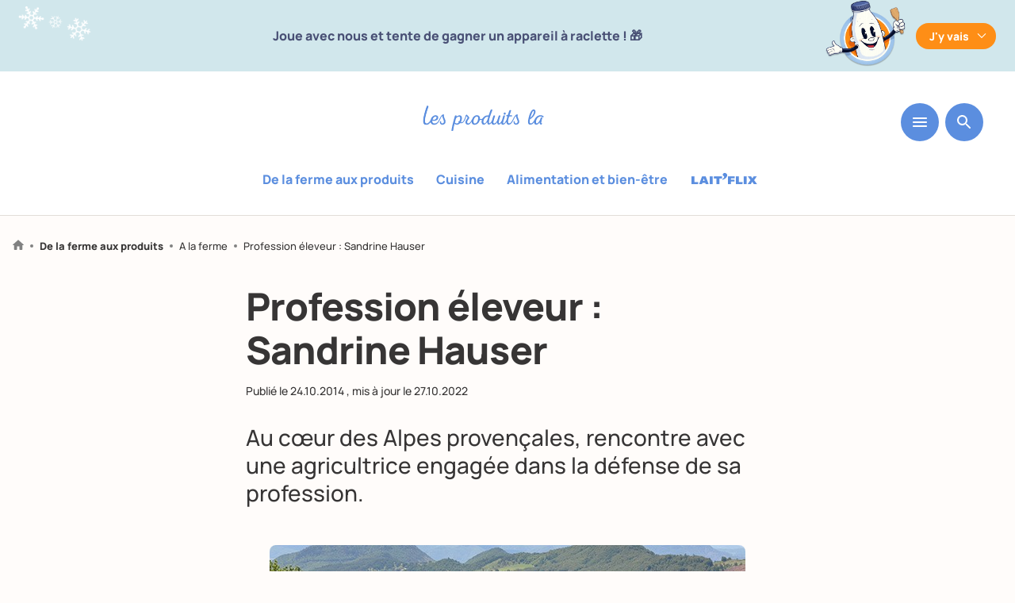

--- FILE ---
content_type: text/html; charset=UTF-8
request_url: https://www.produits-laitiers.com/profession-eleveur-sandrine-hauser/
body_size: 64036
content:
  
  <!doctype html>
<!--[if lt IE 7]>
<html class="no-js no-svg ie ie6 lt-ie9 lt-ie8 lt-ie7" lang="fr-FR"> <![endif]-->
<!--[if IE 7]>
<html class="no-js no-svg ie ie7 lt-ie9 lt-ie8" lang="fr-FR"> <![endif]-->
<!--[if IE 8]>
<html class="no-js no-svg ie ie8 lt-ie9" lang="fr-FR"> <![endif]-->
<!--[if gt IE 8]><!-->
<html class="no-js no-svg" lang="fr-FR" > <!--<![endif]-->
<head>
  <meta charset="UTF-8"/>
  <link data-minify="1" rel="stylesheet" href="https://www.produits-laitiers.com/app/cache/min/1/app/themes/lesproduitslaitiers/style.css?ver=1768917629" type="text/css" media="screen"/>
  <meta http-equiv="Content-Type" content="text/html; charset=UTF-8"/>
  <meta http-equiv="X-UA-Compatible" content="IE=edge">
  <meta name="viewport" content="width=device-width, initial-scale=1">
  <link rel="author" href="https://www.produits-laitiers.com/app/themes/lesproduitslaitiers/humans.txt"/>
  <link rel="pingback" href="https://www.produits-laitiers.com/wp/xmlrpc.php"/>
  
  <link rel="alternate" type="application/rss+xml" title="Les produits laitiers Flux RSS" href="https://www.produits-laitiers.com/?feed=feed"/>
  <link rel="profile" href="http://gmpg.org/xfn/11">
  
        
    
      <script type="didomi/javascript" data-vendor="c:addthis-kx6rRdj7" src="//s7.addthis.com/js/300/addthis_widget.js#pubid=ra-5c6d715c067112c9" data-rocket-defer defer></script>
  
  <!-- Google Tag Manager -->
      <script type="text/javascript">
    (function (w, d, s, l, i) {
			w[l] = w[l] || [];
			w[l].push({
				'gtm.start':
					new Date().getTime(), event: 'gtm.js'
			});
			var f = d.getElementsByTagName(s)[0],
				j = d.createElement(s), dl = l != 'dataLayer' ? '&l=' + l : '';
			j.async = true;
			j.src =
				'https://www.googletagmanager.com/gtm.js?id=' + i + dl;
			f.parentNode.insertBefore(j, f);
		})(window, document, 'script', 'dataLayer', 'GTM-T5W8JXC');
  
    </script>
  
  
    
    <script type="didomi/javascript" data-vendor="c:youtube">
    var tag = document.createElement('script');
    tag.src = "https://www.youtube.com/iframe_api";
    var firstScriptTag = document.getElementsByTagName('script')[0];
    firstScriptTag.parentNode.insertBefore(tag, firstScriptTag);
  </script>
  
    
    
          
          
  <script type="text/javascript">
      var dataLayer = window.dataLayer || []
                          
      
      dataLayer.push({
          'postTitle': "Profession éleveur : Sandrine Hauser",
          'postType': "post",
          'verticale': "De la ferme aux produits",
          'subcategory': "A la ferme",
          'postDate': "20141024",
          'category': "Portraits d'éleveur,L'environnement,Les métiers,L'alimentation des vaches",
          'embedUrl': "",
          'contentType': "",
          'contentComplexity': "",
          'contentTonality': "",
          'persona': ""
      })
  </script>
  
  <!-- End Google Tag Manager -->

  <meta name='robots' content='index, follow, max-image-preview:large, max-snippet:-1, max-video-preview:-1' />

	<!-- This site is optimized with the Yoast SEO plugin v23.5 - https://yoast.com/wordpress/plugins/seo/ -->
	<title>Profession éleveur : Sandrine Hauser</title><link rel="preload" data-rocket-preload as="image" href="https://www.produits-laitiers.com/app/uploads/2019/04/13284_Sandrine-Hauser-B.jpg" fetchpriority="high">
	<meta name="description" content="Au cœur des Alpes provençales, rencontre avec une agricultrice engagée dans la défense de sa profession." />
	<link rel="canonical" href="https://www.produits-laitiers.com/profession-eleveur-sandrine-hauser/" />
	<meta property="og:locale" content="fr_FR" />
	<meta property="og:type" content="article" />
	<meta property="og:title" content="Profession éleveur : Sandrine Hauser" />
	<meta property="og:description" content="Au cœur des Alpes provençales, rencontre avec une agricultrice engagée dans la défense de sa profession." />
	<meta property="og:url" content="https://www.produits-laitiers.com/profession-eleveur-sandrine-hauser/" />
	<meta property="og:site_name" content="Les produits laitiers" />
	<meta property="article:published_time" content="2014-10-24T05:45:20+00:00" />
	<meta property="article:modified_time" content="2022-10-27T12:51:14+00:00" />
	<meta property="og:image" content="https://www.produits-laitiers.com/app/uploads/2019/04/13284_Sandrine-Hauser-B.jpg" />
	<meta property="og:image:width" content="600" />
	<meta property="og:image:height" content="300" />
	<meta property="og:image:type" content="image/jpeg" />
	<meta name="author" content="@produits-laitiers-master" />
	<meta name="twitter:card" content="summary_large_image" />
	<script type="application/ld+json" class="yoast-schema-graph">{"@context":"https://schema.org","@graph":[{"@type":"Article","@id":"https://www.produits-laitiers.com/profession-eleveur-sandrine-hauser/#article","isPartOf":{"@id":"https://www.produits-laitiers.com/profession-eleveur-sandrine-hauser/"},"author":{"name":"@produits-laitiers-master","@id":"https://www.produits-laitiers.com/#/schema/person/256c2b356b60e9597152d8f1b6964cb2"},"headline":"Profession éleveur : Sandrine Hauser","datePublished":"2014-10-24T05:45:20+00:00","dateModified":"2022-10-27T12:51:14+00:00","mainEntityOfPage":{"@id":"https://www.produits-laitiers.com/profession-eleveur-sandrine-hauser/"},"wordCount":4,"commentCount":0,"publisher":{"@id":"https://www.produits-laitiers.com/#organization"},"image":{"@id":"https://www.produits-laitiers.com/profession-eleveur-sandrine-hauser/#primaryimage"},"thumbnailUrl":"https://www.produits-laitiers.com/app/uploads/2019/04/13284_Sandrine-Hauser-B.jpg","articleSection":["Portraits d'éleveur","L'environnement","Les métiers","L'alimentation des vaches"],"inLanguage":"fr-FR","potentialAction":[{"@type":"CommentAction","name":"Comment","target":["https://www.produits-laitiers.com/profession-eleveur-sandrine-hauser/#respond"]}]},{"@type":"WebPage","@id":"https://www.produits-laitiers.com/profession-eleveur-sandrine-hauser/","url":"https://www.produits-laitiers.com/profession-eleveur-sandrine-hauser/","name":"Profession éleveur : Sandrine Hauser","isPartOf":{"@id":"https://www.produits-laitiers.com/#website"},"primaryImageOfPage":{"@id":"https://www.produits-laitiers.com/profession-eleveur-sandrine-hauser/#primaryimage"},"image":{"@id":"https://www.produits-laitiers.com/profession-eleveur-sandrine-hauser/#primaryimage"},"thumbnailUrl":"https://www.produits-laitiers.com/app/uploads/2019/04/13284_Sandrine-Hauser-B.jpg","datePublished":"2014-10-24T05:45:20+00:00","dateModified":"2022-10-27T12:51:14+00:00","description":"Au cœur des Alpes provençales, rencontre avec une agricultrice engagée dans la défense de sa profession.","breadcrumb":{"@id":"https://www.produits-laitiers.com/profession-eleveur-sandrine-hauser/#breadcrumb"},"inLanguage":"fr-FR","potentialAction":[{"@type":"ReadAction","target":["https://www.produits-laitiers.com/profession-eleveur-sandrine-hauser/"]}]},{"@type":"ImageObject","inLanguage":"fr-FR","@id":"https://www.produits-laitiers.com/profession-eleveur-sandrine-hauser/#primaryimage","url":"https://www.produits-laitiers.com/app/uploads/2019/04/13284_Sandrine-Hauser-B.jpg","contentUrl":"https://www.produits-laitiers.com/app/uploads/2019/04/13284_Sandrine-Hauser-B.jpg","width":600,"height":300},{"@type":"WebSite","@id":"https://www.produits-laitiers.com/#website","url":"https://www.produits-laitiers.com/","name":"Les produits laitiers","description":"","publisher":{"@id":"https://www.produits-laitiers.com/#organization"},"potentialAction":[{"@type":"SearchAction","target":{"@type":"EntryPoint","urlTemplate":"https://www.produits-laitiers.com/?s={search_term_string}"},"query-input":{"@type":"PropertyValueSpecification","valueRequired":true,"valueName":"search_term_string"}}],"inLanguage":"fr-FR"},{"@type":"Organization","@id":"https://www.produits-laitiers.com/#organization","name":"Les Produits Laitiers","url":"https://www.produits-laitiers.com/","logo":{"@type":"ImageObject","inLanguage":"fr-FR","@id":"https://www.produits-laitiers.com/#/schema/logo/image/","url":"https://www.produits-laitiers.com/app/uploads/2019/07/logo-noublionspasleplaisir-square.png","contentUrl":"https://www.produits-laitiers.com/app/uploads/2019/07/logo-noublionspasleplaisir-square.png","width":227,"height":227,"caption":"Les Produits Laitiers"},"image":{"@id":"https://www.produits-laitiers.com/#/schema/logo/image/"}},{"@type":"Person","@id":"https://www.produits-laitiers.com/#/schema/person/256c2b356b60e9597152d8f1b6964cb2","name":"@produits-laitiers-master","image":{"@type":"ImageObject","inLanguage":"fr-FR","@id":"https://www.produits-laitiers.com/#/schema/person/image/","url":"https://secure.gravatar.com/avatar/216419aef035b32816d41928549122df?s=96&d=mm&r=g","contentUrl":"https://secure.gravatar.com/avatar/216419aef035b32816d41928549122df?s=96&d=mm&r=g","caption":"@produits-laitiers-master"}}]}</script>
	<!-- / Yoast SEO plugin. -->


<link rel='dns-prefetch' href='//static.addtoany.com' />

<style id='safe-svg-svg-icon-style-inline-css' type='text/css'>
.safe-svg-cover{text-align:center}.safe-svg-cover .safe-svg-inside{display:inline-block;max-width:100%}.safe-svg-cover svg{height:100%;max-height:100%;max-width:100%;width:100%}

</style>
<link data-minify="1" rel='stylesheet' id='wp-polls-css' href='https://www.produits-laitiers.com/app/cache/min/1/app/plugins/wp-polls/polls-css.css?ver=1768917629' type='text/css' media='all' />
<style id='wp-polls-inline-css' type='text/css'>
.wp-polls .pollbar {
	margin: 1px;
	font-size: 6px;
	line-height: 8px;
	height: 8px;
	background-image: url('https://www.produits-laitiers.com/app/plugins/wp-polls/images/default/pollbg.gif');
	border: 1px solid #c8c8c8;
}

</style>
<link rel='stylesheet' id='wp-ulike-css' href='https://www.produits-laitiers.com/app/plugins/wp-ulike/assets/css/wp-ulike.min.css?ver=4.7.4' type='text/css' media='all' />
<link rel='stylesheet' id='search-filter-plugin-styles-css' href='https://www.produits-laitiers.com/app/plugins/search-filter-pro/public/assets/css/search-filter.min.css?ver=2.5.19' type='text/css' media='all' />
<link data-minify="1" rel='stylesheet' id='main-styles-css' href='https://www.produits-laitiers.com/app/cache/min/1/app/themes/lesproduitslaitiers/dist/main.e4626c6c1f983c279250.css?ver=1768917629' type='text/css' media='all' />
<link rel='stylesheet' id='addtoany-css' href='https://www.produits-laitiers.com/app/plugins/add-to-any/addtoany.min.css?ver=1.16' type='text/css' media='all' />

<script type="text/javascript" defer src="https://static.addtoany.com/menu/page.js" id="addtoany-core-js"></script>
<script type="text/javascript" src="https://www.produits-laitiers.com/wp/wp-includes/js/jquery/jquery.min.js?ver=3.7.1" id="jquery-core-js" data-rocket-defer defer></script>





<link rel="icon" href="https://www.produits-laitiers.com/app/uploads/2022/10/cniel-favicon-260px.svg" sizes="32x32" />
<link rel="icon" href="https://www.produits-laitiers.com/app/uploads/2022/10/cniel-favicon-260px.svg" sizes="192x192" />
<link rel="apple-touch-icon" href="https://www.produits-laitiers.com/app/uploads/2022/10/cniel-favicon-260px.svg" />
<meta name="msapplication-TileImage" content="https://www.produits-laitiers.com/app/uploads/2022/10/cniel-favicon-260px.svg" />

      <!--script src="https://www.youtube.com/iframe_api"></script-->

  </head>
<body
  class="post-template-default single single-post postid-8302 single-format-standard default has-thumbnail show-header full-header mangamode"
  data-dynamo="stickyHeader"
  data-offset="685"
  data-template="base.twig">
<!-- Google Tag Manager (noscript) -->
<noscript>
  <iframe src="https://www.googletagmanager.com/ns.html?id=GTM-T5W8JXC"
          height="0" width="0" style="display:none;visibility:hidden"></iframe>
</noscript>
<!-- End Google Tag Manager (noscript) -->
<a class="skip-link screen-reader-text" href="#content">Aller au contenu</a>

          <div  class="manga-header " style="background-color: #d1e7ec;">
    <div  class="manga-top limited m-pl2 m-pr2" style="color: #495075;">
      <div  class="manga-left">
        <div class="manga-left-img" data-aos="fade-up" data-aos-delay="400">
          <img src="https://www.produits-laitiers.com/app/uploads/2026/01/floconsx3-copie.png" alt="" width="235">
        </div>
      </div>
      <div  class="manga-text fw700">Joue avec nous et tente de gagner un appareil à raclette ! 🎁</div>
      <div  class="manga-right">
        <div class="manga-right-img" data-aos="fade-up" data-aos-delay="400">
          <img src="https://www.produits-laitiers.com/app/uploads/2026/01/mascotte-raclette-party-3.png" alt="" width="111">
        </div>
      </div>
      <div  class="manga-button">
        <button class="deplay-manga fw700"
                id="deploy-manga"
                data-dynamo="toggleClass"
                data-dynamo-props='{"className": "manga-active", "targetParentClass": "manga-header"}'
                style="background-color: #fe8e16; color: #fff"
                data-text="J'y vais"
                data-text2="">
          J'y vais
        </button>
        
        <button class="deplay-manga-2 fw700"
                data-dynamo="toggleClass"
                data-dynamo-props='{"className": "manga-active", "targetParentClass": "manga-header"}'
                style="background-color: #fe8e16; color: #fff">
          J'y vais
        </button>
      </div>
    </div>
    <div  class="manga-bottom limited m-pl2 m-pr2" style="color: #495075;">
      <div  class="manga-bottom-left">
        <img src="https://www.produits-laitiers.com/app/uploads/2026/01/no-pain-no-gain-copie.png" alt="">

        <svg class="manga-deploy-bg" width="425" height="494" viewBox="0 0 178 207" fill="none" xmlns="http://www.w3.org/2000/svg">
          <path d="M107.111 1.25674C75.1122 -1.17039 100.432 17.0794 78.6619 18.6195C77.0472 19.1125 94.6169 23.462 89.9261 24.1604C64.2401 24.217 72.6382 39.8044 86.0877 54.0974L90.7899 55.002C93.3018 57.6973 77.5538 54.994 78.8576 57.4824C81.853 58.436 83.3296 58.2545 87.2378 59.9726C78.0866 57.5924 81.6762 61.8748 74.646 60.4659C77.8484 62.2555 85.0013 64.4735 88.5105 66.657L77.8405 64.4448C52.3391 59.525 76.5319 71.8476 62.2564 71.6863C64.711 72.2309 66.7285 72.4585 68.9107 73.5086C51.4056 74.9849 50.7412 83.5406 42.2797 88.7254C46.023 89.6209 52.7196 91.4566 56.5855 93.1613C45.6663 90.0997 41.9803 91.355 39.1075 92.5137C49.7926 96.8632 27.6203 92.4701 32.7287 96.5844L35.2677 97.1557C22.9945 95.0848 40.8747 101.666 26.4192 98.5446L34.6497 102.35C18.7599 98.1202 27.8613 138.397 19.3966 137.183L16.1903 136.162C11.8639 136.147 19.3695 139.307 16.2475 139.616L18.0155 140.297C12.6841 141.68 20.6614 146.056 8.55718 142.084C17.8462 146.108 14.1609 140.847 27.6265 146.852C11.2027 151.753 4.97193 172.102 0.778928 181.015C5.21244 183.611 6.41283 184.704 10.8963 186.428C8.05806 186.531 7.16415 189.09 0.594146 187.946C0.943199 187.702 6.54267 190.492 6.96835 191.16C10.8534 194.234 120.495 218.95 118.387 198.079C105.041 189.091 110.204 178.532 118.389 175.925C115.85 175.354 115.187 175.439 113.005 174.389C125.5 178.13 115.571 171.533 127.694 174.919C128.274 167.639 148.13 131.547 151.207 124.825C149.373 125.486 138.976 122.768 140.353 121.725L148.883 122.901L145.515 121.592C147.763 121.3 154.294 122.313 157.911 124.472C176.173 110.974 158.563 86.4119 168.943 70.8198C165.503 65.2226 172.757 61.1341 177.175 57.6834C166.169 39.7256 157.859 24.0477 175.212 14.8812C175.212 14.8812 116.972 -1.76451 107.176 1.21827L107.111 1.25674Z" fill="#fff"/>
        </svg>
      </div>
      <div  class="manga-bottom-center">
        <p class="manga-title">Raaaaaclette party !</p>
        <div class="manga-text-deply"><p>Joue avec nous en participant à nos 4 mini-jeux jusqu’à fin janvier et tente de gagner un appareil à raclette. De nombreux lots à la clé.</p>
</div>
        <a href="https://produits-laitiers.cdn8.app/7sRskFTc/?utm_source=site-PL&utm_medium=autopromo&utm_campaign=jeu-raclette-party&utm_content=banniere-haut-PL"
           class="cta fw700"
           style="background-color: #fe8e16; color: #fff"
           target="_blank">
          JOUER
        </a>
        
        <div class="deplay-manga-deply-wrapper flex jcc">
          <button class="deplay-manga-deply fw700"
                  data-dynamo="toggleClass"
                  data-dynamo-props='{"className": "manga-active", "targetParentClass": "manga-header"}'
                  style="background-color: #fe8e16; color: #fff">
            
          </button>
        </div>
      </div>
      <div  class="manga-bottom-right">
        <img src="https://www.produits-laitiers.com/app/uploads/2026/01/mascotte-raclette-party-allonge-transparent.png" alt="" width="285" height="437">
      </div>
    </div>
  
    <svg class="manga-deploy-bg-2" width="368" height="302" viewBox="0 0 368 302" fill="none" xmlns="http://www.w3.org/2000/svg">
      <path d="M358.605 18.091C294.642 -31.1132 333.044 41.9026 287.142 15.088C283.454 13.8896 316.318 47.203 306.153 42.1903C253.311 6.87784 258.919 50.9955 275.879 99.3793L284.868 107.753C288.016 116.844 257.666 89.4791 258.485 96.4713C263.929 102.593 267.101 104.251 273.85 113.228C256.818 95.6374 260.995 109.527 247.597 96.889C252.842 105.042 265.887 119.537 271.468 128.935L251.188 109.6C202.446 64.1556 242.963 123.246 213.739 103.218C218.377 107.74 222.354 110.998 226.055 116.2C188.967 95.1355 181.204 112.076 159.934 111.226C166.959 118.259 179.352 131.327 186.024 140.218C165.868 118.766 157.352 116.302 150.58 114.757C169.293 138.574 127 98.8212 134.424 114.455L139.216 119.15C115.536 97.8978 147.37 136.297 119.989 109.843L134.062 129.138C104.561 98.3921 93.1548 195.01 76.6623 180.8L70.8345 174.247C61.9523 168.248 75.0185 185.196 68.3694 181.535L71.4944 185.396C59.501 180.929 72.6272 201.066 50.7155 176.079C66.8017 197.29 63.1595 181.227 86.3498 212.334C48.9241 199.909 20.9007 233.786 5.61686 246.605C12.7892 258.139 14.4395 262.077 22.367 271.858C16.4554 268.159 12.7045 272.267 0.0544204 260.817C0.954581 260.789 10.3791 274.335 10.7541 276.318C16.4423 288.091 223.341 490.915 234.615 444.447C213.9 407.278 232.41 392.362 251.185 398.211C246.393 393.516 244.965 392.778 241.265 387.576C264.153 412.62 248.675 385.155 271.065 408.945C277.699 394.552 345.503 346.608 356.853 336.824C352.591 335.673 333.249 315.658 336.859 315.382L353.515 329.601L347.571 322.224C352.41 324.716 365.079 335.84 370.899 345.334C418.531 342.352 400.697 266.795 433.694 248.57C430.808 232.143 448.775 233.615 460.438 232.508C451.242 179.845 445.883 135.661 488.407 140.464C488.407 140.464 381.135 25.3874 358.768 18.1006L358.605 18.091Z" fill="#fff"/>
    </svg>
  </div>

<header  class="header  ">
      <div  class="wrapper mb0">
      <nav id="nav-main" class="nav-main" role="navigation">
          
  <div class="menu-bar flex jcc">
          <a href="/" class="logo-produits-laitiers">
        <div id="svgContainer"></div>
        <img class="showonsticky" src="https://www.produits-laitiers.com/app/themes/lesproduitslaitiers/src/img/smiles.svg" alt="" width="68" height="30">
              </a>
      <div class="menu-buttons">
    <button class="hamburger hamburger--slider mb0" type="button"
            data-dynamo="toggleMenu" data-targetelement="main-menu">
      <svg width="18" height="12" viewBox="0 0 18 12" fill="none" xmlns="http://www.w3.org/2000/svg">
        <path d="M1 12H17C17.55 12 18 11.55 18 11C18 10.45 17.55 10 17 10H1C0.45 10 0 10.45 0 11C0 11.55 0.45 12 1 12ZM1 7H17C17.55 7 18 6.55 18 6C18 5.45 17.55 5 17 5H1C0.45 5 0 5.45 0 6C0 6.55 0.45 7 1 7ZM0 1C0 1.55 0.45 2 1 2H17C17.55 2 18 1.55 18 1C18 0.45 17.55 0 17 0H1C0.45 0 0 0.45 0 1Z" fill="white"/>
      </svg>
    </button>
    <button class="sezarch-button" data-dynamo="toggleMenu" data-targetelement="search-menu"
            data-type="input">
      <svg width="18" height="18" viewBox="0 0 18 18" fill="none" xmlns="http://www.w3.org/2000/svg">
        <path
          d="M12.5001 11.0001H11.7101L11.4301 10.7301C12.6301 9.33014 13.2501 7.42014 12.9101 5.39014C12.4401 2.61014 10.1201 0.390137 7.32014 0.0501373C3.09014 -0.469863 -0.469863 3.09014 0.0501373 7.32014C0.390137 10.1201 2.61014 12.4401 5.39014 12.9101C7.42014 13.2501 9.33014 12.6301 10.7301 11.4301L11.0001 11.7101V12.5001L15.2501 16.7501C15.6601 17.1601 16.3301 17.1601 16.7401 16.7501C17.1501 16.3401 17.1501 15.6701 16.7401 15.2601L12.5001 11.0001ZM6.50014 11.0001C4.01014 11.0001 2.00014 8.99014 2.00014 6.50014C2.00014 4.01014 4.01014 2.00014 6.50014 2.00014C8.99014 2.00014 11.0001 4.01014 11.0001 6.50014C11.0001 8.99014 8.99014 11.0001 6.50014 11.0001Z"
          fill="white"/>
      </svg>
    </button>
    
        </div>
  
          <div role="navigation" class="vertical-menu ">
        <ul class="menu-wrapper-categories flex jcc">
                      <li class=" menu-item menu-item-type-post_type menu-item-object-verticale menu-item-30211 mr1">
              <a href="https://www.produits-laitiers.com/de-la-ferme-aux-produits/">De la ferme aux produits</a>
            </li>
                      <li class=" menu-item menu-item-type-post_type menu-item-object-verticale menu-item-30212 mr1">
              <a href="https://www.produits-laitiers.com/cuisine/">Cuisine</a>
            </li>
                      <li class=" menu-item menu-item-type-post_type menu-item-object-verticale menu-item-30210 mr1">
              <a href="https://www.produits-laitiers.com/alimentation-et-bien-etre/">Alimentation et bien-être</a>
            </li>
                      <li class="menu-laitflix menu-item menu-item-type-post_type menu-item-object-verticale menu-item-30208 mr1">
              <a href="https://www.produits-laitiers.com/laitflix/">Laitflix</a>
            </li>
                  </ul>
      </div>
      </div>
</div>

              </nav><!-- #nav -->
    </div>
  </header>

<section id="content"
         role="main"
         class="content-wrapper">
    <div  class="wrapper global-content-wrapper ">
    
      <div  class="content-wrapper article-wrapper">
  <div class="article-header">
    
    
<p class="breadcrumb pl2 pr2">
  <a href="/">
    <svg width="14" height="13" viewBox="0 0 14 13" fill="none" xmlns="http://www.w3.org/2000/svg">
      <path
        d="M5.49995 12.25V8.50004H8.49995V12.25C8.49995 12.6625 8.83745 13 9.24995 13H11.5C11.9125 13 12.25 12.6625 12.25 12.25V7.00004H13.525C13.87 7.00004 14.035 6.57254 13.7725 6.34754L7.50245 0.700039C7.21745 0.445039 6.78245 0.445039 6.49745 0.700039L0.227452 6.34754C-0.0275485 6.57254 0.129951 7.00004 0.474951 7.00004H1.74995V12.25C1.74995 12.6625 2.08745 13 2.49995 13H4.74995C5.16245 13 5.49995 12.6625 5.49995 12.25Z"
        fill="#818181"/>
    </svg>
  </a>
  <span class="chevron"></span>
  
      
        
        
        
        
          <a href="https://www.produits-laitiers.com/de-la-ferme-aux-produits/" class="bold">De la ferme aux produits</a>
      <span class="chevron"></span>
      
                  
          <a href="https://www.produits-laitiers.com/de-la-ferme-aux-produits/a-la-ferme/" class="">A la ferme</a>
      <span class="chevron"></span>
    
                    
                
        
        
    <span>Profession éleveur : Sandrine Hauser</span>
    
          </p>


    
    <div class="article-header-wrapper m-mb2 mega-limited">
      <h1 class="mb2">Profession éleveur : Sandrine Hauser</h1>
      
      <div class="top-article mb4">
        <p class="date">
      Publié le <span class="">24.10.2014</span>
          , mis à jour le <span
      class="">27.10.2022</span>
      </p>
      </div>
      
            
      <div class="article-desc limited">
        <div class="intro-wrapper">
                      <p>Au cœur des Alpes provençales, rencontre avec une agricultrice engagée dans la défense de sa profession.</p>

                    
                  </div>
      </div>
    </div>
    <div class="article-header-thumb ma super-limited">
            
              <div class="tac">
          <img fetchpriority="high" src="https://www.produits-laitiers.com/app/uploads/2019/04/13284_Sandrine-Hauser-B.jpg"
               loading="lazy"
               alt="">
        </div>
            
                      <p class="thumbnail-caption mb0">
                   </p>
            
          </div>
  </div>
  
        <div class="post-interview mega-limited default" data-aos="fade-up">
          <div class="interview-question wyz">
        <blockquote class="fw700">
          <cite>Produits laitiers : </cite>
          <p>Pourriez-vous présenter votre exploitation ?</p>
<p>&nbsp;</p>

        </blockquote>
      </div>
      <div class="interview-answer wyz">
        <blockquote>
          <cite>Sandrine Hauser : </cite>
          <p>Mes parents n&#8217;étaient pas agriculteurs mais j&#8217;ai toujours vécu à la campagne, où ma passion pour le métier d&#8217;agriculteur est née très tôt. Je me suis installée en 2001 avec mon conjoint, qui était déjà établi ici depuis 1987, à une vingtaine de kilomètres de Gap, dans les Hautes-Alpes. Nous sommes donc dans le Nord de la <a title="Les produits laitiers en régions : PACA" href="https://www.produits-laitiers.com/les-produits-laitiers-en-regions-paca/">région PACA</a>, qui ne compte que 200 éleveurs laitiers. Nous avons 60 vaches laitières de la race <a title="Portrait de vache : la Montbéliarde" href="https://www.produits-laitiers.com/portrait-de-vache-la-montbeliarde/">Montbéliarde</a> pour produire le lait que nous vendons à la société Lactalis, qui le transforme à son tour en lait <a title="UHT, qu'est-ce que ça veut dire ?" href="https://www.produits-laitiers.com/uht-mais-quest-ce-que-ca-veut-dire/">UHT</a>. Nous élevons aussi des génisses des races Tarine et <a title="Portrait de vache : l'Abondance" href="https://www.produits-laitiers.com/portrait-de-vache-labondance/">Abondance</a> destinées aux éleveurs <a title="Les produits laitiers en régions : la Savoie" href="https://www.produits-laitiers.com/les-produits-laitiers-en-regions-la-savoie/">savoyards</a>, des taurillons exportés en Algérie à l&#8217;âge d&#8217;un an et des ânes de Provence pour protéger le troupeau. En effet, ces derniers détestent les loups : quand ils les repèrent, ils braient très fort, découvrent leurs dents et les poursuivent ; une solution qui fonctionne surtout avec les bovins car les ânes, très joueurs, peuvent blesser les petits ovins. La ferme compte 300 hectares en tout, dont 200 d&#8217;alpages, ce qui n&#8217;empêche pas une partie du troupeau de partir en transhumance l&#8217;été. Pour l&#8217;<a title="Que mangent les vaches laitières ?" href="https://www.produits-laitiers.com/que-mangent-les-vaches-laitieres/">alimentation</a> quotidienne des vaches, nous sommes autosuffisants en foin et céréales.</p>
<p>&nbsp;</p>

        </blockquote>
      </div>
          <div class="interview-question wyz">
        <blockquote class="fw700">
          <cite>Produits laitiers : </cite>
          <p>Quelles sont les spécificités de l&#8217;élevage en région PACA ?</p>

        </blockquote>
      </div>
      <div class="interview-answer wyz">
        <blockquote>
          <cite>Sandrine Hauser : </cite>
          <p>Comme 80 % des producteurs laitiers de la région, nous sommes dans une zone de <a title="Portrait d'éleveur en montagne : Jean-François Navarro" href="https://www.produits-laitiers.com/portrait-deleveur-en-montagne-jean-francois-navarro/">montagne</a> sèche où il y a plutôt deux saisons que quatre : un hiver de six mois puis un été long et chaud qui dure parfois jusqu&#8217;à novembre. Entre les deux, un tout petit printemps de deux ou trois semaines fait office de mi-saison. Pour schématiser, on passe presque sans transition de &#8211; 15 °C en hiver à plus de 30 °C en été ! L&#8217;avantage, c&#8217;est que c&#8217;est un climat méditerranéen qui permet de cultiver du maïs et des céréales à plus de 1000 mètres d&#8217;altitude. La contrainte, c&#8217;est qu&#8217;il faut s&#8217;adapter au jour le jour à la météo, notamment pour les travaux agricoles : si on ne sème pas à temps ou si on tarde pour faucher, toute la vie de la ferme est déséquilibrée. C&#8217;est aussi notre situation géographique qui nous a poussés à choisir des vaches Montbéliardes : elles sont à la fois de bonnes laitières et des montagnardes aguerries, un parfait compromis pour notre principale activité.</p>
<p>&nbsp;</p>

        </blockquote>
      </div>
          <div class="interview-question wyz">
        <blockquote class="fw700">
          <cite>Produits laitiers : </cite>
          <p>Vous êtes aussi très investie dans la défense du monde agricole. Pourriez-vous nous en dire plus ?</p>

        </blockquote>
      </div>
      <div class="interview-answer wyz">
        <blockquote>
          <cite>Sandrine Hauser : </cite>
          <p>J&#8217;ai toujours eu des responsabilités syndicales. De 18 à 36 ans, je me suis fortement impliquée chez les Jeunes Agriculteurs (JA) avant d&#8217;intégrer d&#8217;autres fédérations, notamment la Fédération Nationale des Syndicats d&#8217;Exploitants Agricoles (FNSEA) où je fais partie du conseil d&#8217;administration. J&#8217;ai également d&#8217;autres implications collectives, notamment à la Mutualité Sociale Agricole (MSA) et à la Chambre d&#8217;Agriculture, où je suis responsable du dossier Formation et trésorière du service de remplacement. Cela demande une organisation irréprochable, d&#8217;autant que mon conjoint a lui aussi ses activités en-dehors de l&#8217;exploitation. Ma solution ? Je fais souvent appel au service de remplacement de la Chambre d&#8217;Agriculture pour que des vachers viennent prendre la relève quand je m&#8217;absente. Je déploie beaucoup d&#8217;énergie pour tout mener de front, mais je tiens à cet engagement au service de ma profession. Les agriculteurs et éleveurs sont en effet les meilleurs garants de l&#8217;<a title="Balades élevages et paysages : l'équilibre des territoires" href="https://www.produits-laitiers.com/balades-elevages-et-paysages-reprenez-la-cle-des-champs/">équilibre des territoires</a>, de la beauté des paysages et même de l&#8217;<a title="Portrait d'éleveur en montagne : Jean-François Navarro" href="https://www.produits-laitiers.com/portrait-deleveur-en-montagne-jean-francois-navarro/">entretien des pistes de ski</a> : jamais les machines n&#8217;iraient là où vont les vaches et les moutons, qui, l&#8217;été, mangent inlassablement herbes et buissons !</p>

        </blockquote>
      </div>
        
      
  </div>
        
  <div class="mega-limited" data-oas="fade-up">
    <div class="like-container"
         data-text="Avez-vous aimé cet article ?"
         data-like="Super, on est ravis !!"
         data-liked="Vous avez aimé cet article"
         data-dislike="Précisez-nous ce que vous auriez aimé trouver dans cet article, vos critiques nous sont utiles pour améliorer nos contenus.."
         data-share="Voulez-vous partager cet article ??"
         data-placeholder="C'est à vous !!"
         data-send="Envoyer">
      
      <svg width="161" height="101" viewBox="0 0 161 101" fill="none" xmlns="http://www.w3.org/2000/svg" class="deco1">
        <path
          d="M114.166 -175.789C121.694 -175.948 129.217 -176.01 136.73 -176.268C151.341 -176.743 165.899 -178.299 180.476 -179.363C188.944 -180.169 197.466 -180.243 205.947 -179.585C214.178 -178.755 221.461 -175.826 225.972 -168.385C228.298 -164.304 229.846 -159.825 230.538 -155.177C231.905 -146.909 232.627 -138.547 232.697 -130.166C233.115 -117.522 233.239 -104.87 233.794 -92.2388C234.641 -72.9098 236.708 -53.7264 242.422 -35.1179C246.34 -22.3482 251.84 -10.3955 261.534 -0.89699C265.99 3.73935 271.542 7.17463 277.678 9.09049C283.813 11.0063 290.332 11.3408 296.631 10.0628C309.912 7.65075 320.853 0.710675 330.887 -7.95319C344.353 -19.5733 354.96 -33.5859 364.658 -48.3616C369.655 -55.9983 374.114 -63.8925 378.554 -71.8071C379.147 -72.8806 379.131 -74.8617 381.265 -74.3813L375.53 64.44C374.843 64.2983 374.144 64.2234 373.443 64.2166C353.99 65.7461 334.785 68.3645 316.603 76.1034C308.906 79.3933 301.084 82.423 293.106 84.9365C280.607 88.8074 267.656 91.0212 254.582 91.5213C234.271 92.4861 214.202 95.6177 194.093 98.3359C174.397 100.973 154.803 101.183 135.246 96.6693C122.67 93.6704 110.536 89.0497 99.1486 82.9231C82.8119 74.3277 67.1501 64.504 52.2982 53.5365C45.1603 48.3473 38.8946 42.0519 33.7371 34.8874C27.2514 25.4591 23.6914 14.3231 23.5037 2.87647C23.2454 -3.51326 22.9936 -9.90269 22.7484 -16.2919C22.3432 -24.2651 20.0672 -32.0304 16.105 -38.9585C12.4718 -45.834 7.73813 -52.1472 4.30774 -59.1909C-0.620963 -69.3161 -1.80538 -79.5218 3.40303 -89.9144C5.64395 -94.3655 8.54676 -98.4503 12.0123 -102.029C29.3549 -119.783 48.1352 -135.831 69.9237 -147.891C82.9806 -154.794 95.619 -162.463 107.773 -170.857C110.072 -172.27 112.215 -173.923 114.166 -175.789Z"
          fill="#3C629D"/>
      </svg>
      
      <svg width="188" height="178" viewBox="0 0 188 178" fill="none" xmlns="http://www.w3.org/2000/svg" class="deco2">
        <path
          d="M21.5408 84.275L32.2308 81.5323C41.6206 78.9666 51.3406 77.8153 61.071 78.1163C70.97 78.568 80.5233 80.5868 89.2339 85.7272C97.6038 90.7905 104.304 98.2033 108.502 107.044C111.315 112.618 114.038 118.234 116.824 123.817C121.346 133.036 127.718 141.225 135.543 147.87C142.667 153.895 150.391 159.087 157.93 164.542C165.263 169.587 172.003 175.445 178.022 182.004C181.598 186.083 184.618 190.618 187.004 195.49L-119.849 289.472L-184.23 79.2668C-182.664 79.0825 -183.217 77.7608 -183.003 76.8689C-181.879 70.4286 -180.746 63.9708 -179.17 57.6132C-176.114 45.2528 -172.258 33.1935 -165.888 22.0762C-161.143 13.7887 -155.368 6.45538 -146.92 1.63921C-142.946 -0.736027 -138.436 -2.06826 -133.809 -2.23404C-129.181 -2.39983 -124.586 -1.3938 -120.45 0.690821C-111.59 4.82611 -104.994 11.6325 -99.2761 19.3724C-90.9416 30.6502 -84.948 43.1912 -79.7488 56.123C-76.3498 64.573 -73.2392 73.1407 -69.9305 81.633C-67.8778 87.3108 -65.3868 92.8203 -62.4801 98.1117C-60.8983 101.105 -58.7747 103.778 -56.2176 105.995C-51.3319 109.96 -45.7397 110.166 -39.9314 108.815C-34.011 107.233 -28.238 105.144 -22.6764 102.571C-13.0257 98.3601 -3.52601 93.7531 6.30976 90.0027C11.3931 88.0177 16.4908 86.176 21.5408 84.275Z"
          fill="#3C629D"/>
      </svg>
      
      
      		<div class="wpulike wpulike-default " data-dynamo="like"><div class="wp_ulike_general_class wp_ulike_is_not_liked"><button type="button"
					aria-label="Like Button"
					data-ulike-id="8302"
					data-ulike-nonce="363da8f50b"
					data-ulike-type="post"
					data-ulike-template="wpulike-default"
					data-ulike-display-likers="0"
					data-ulike-likers-style="popover"
					class="wp_ulike_btn wp_ulike_put_image wp_post_btn_8302"></button><span class="count-box wp_ulike_counter_up" data-ulike-counter-value="+1"></span>			</div></div>
	
      
      <div class="like-share flex jcc hide">
        <div class="addtoany_shortcode"><div class="a2a_kit a2a_kit_size_32 addtoany_list" data-a2a-url="https://www.produits-laitiers.com/profession-eleveur-sandrine-hauser/" data-a2a-title="Profession éleveur : Sandrine Hauser"><a class="a2a_button_facebook" href="https://www.addtoany.com/add_to/facebook?linkurl=https%3A%2F%2Fwww.produits-laitiers.com%2Fprofession-eleveur-sandrine-hauser%2F&amp;linkname=Profession%20%C3%A9leveur%20%3A%20Sandrine%20Hauser" title="Facebook" rel="nofollow noopener" target="_blank"></a><a class="a2a_button_mastodon" href="https://www.addtoany.com/add_to/mastodon?linkurl=https%3A%2F%2Fwww.produits-laitiers.com%2Fprofession-eleveur-sandrine-hauser%2F&amp;linkname=Profession%20%C3%A9leveur%20%3A%20Sandrine%20Hauser" title="Mastodon" rel="nofollow noopener" target="_blank"></a><a class="a2a_button_email" href="https://www.addtoany.com/add_to/email?linkurl=https%3A%2F%2Fwww.produits-laitiers.com%2Fprofession-eleveur-sandrine-hauser%2F&amp;linkname=Profession%20%C3%A9leveur%20%3A%20Sandrine%20Hauser" title="Email" rel="nofollow noopener" target="_blank"></a><a class="a2a_dd addtoany_share_save addtoany_share" href="https://www.addtoany.com/share"></a></div></div>
      </div>
      
      <div class="dislike-form hide-me">
        [contact-form-7 id="1697" title="Dislike form"]
      </div>
    
    </div>
  </div>
  
  <div class="post-share-block mega-limited mb5 hide-mobile">
    <p class="bold fs14 mb2">Partager cet article</p>
    <div class="flex fww">
      <div class="addtoany_shortcode"><div class="a2a_kit a2a_kit_size_32 addtoany_list" data-a2a-url="https://www.produits-laitiers.com/profession-eleveur-sandrine-hauser/" data-a2a-title="Profession éleveur : Sandrine Hauser"><a class="a2a_button_facebook" href="https://www.addtoany.com/add_to/facebook?linkurl=https%3A%2F%2Fwww.produits-laitiers.com%2Fprofession-eleveur-sandrine-hauser%2F&amp;linkname=Profession%20%C3%A9leveur%20%3A%20Sandrine%20Hauser" title="Facebook" rel="nofollow noopener" target="_blank"></a><a class="a2a_button_x" href="https://www.addtoany.com/add_to/x?linkurl=https%3A%2F%2Fwww.produits-laitiers.com%2Fprofession-eleveur-sandrine-hauser%2F&amp;linkname=Profession%20%C3%A9leveur%20%3A%20Sandrine%20Hauser" title="X" rel="nofollow noopener" target="_blank"></a><a class="a2a_dd addtoany_share_save addtoany_share" href="https://www.addtoany.com/share"></a></div></div>
      <button class="clipboard"
              data-dynamo="clipboard">
        <svg width="20" height="11" viewBox="0 0 20 11" fill="none" xmlns="http://www.w3.org/2000/svg">
          <path
            d="M15 0.227539H11V2.22754H15C16.65 2.22754 18 3.57754 18 5.22754C18 6.87754 16.65 8.22754 15 8.22754H11V10.2275H15C17.76 10.2275 20 7.98754 20 5.22754C20 2.46754 17.76 0.227539 15 0.227539ZM9 8.22754H5C3.35 8.22754 2 6.87754 2 5.22754C2 3.57754 3.35 2.22754 5 2.22754H9V0.227539H5C2.24 0.227539 0 2.46754 0 5.22754C0 7.98754 2.24 10.2275 5 10.2275H9V8.22754ZM6 4.22754H14V6.22754H6V4.22754Z"
            fill="#373535"/>
        </svg>
        
        <span class="text ml1">Copier le lien</span>
        <span class="copied hide">Lien copié</span>
      </button>
    </div>
  </div>
  
      <div class="post-categories-wrapper mega-limited mb2">
      <p class="bold fs14 mb2">Mots clés</p>
      <div class="flex fww">
                  <a href="https://www.produits-laitiers.com/portraits-d-eleveur/" class="fs14 cat-link db mb1">Portraits d'éleveur</a>
                  <a href="https://www.produits-laitiers.com/l-environnement/" class="fs14 cat-link db mb1">L'environnement</a>
                  <a href="https://www.produits-laitiers.com/les-metiers/" class="fs14 cat-link db mb1">Les métiers</a>
                  <a href="https://www.produits-laitiers.com/alimentation-des-vaches/" class="fs14 cat-link db mb1">L'alimentation des vaches</a>
              </div>
    </div>
    
  <div class="yarpp-container limited mb4">
    <div class="ml2 mr2">
      <h2 class="mb4 fw400">Sur le même thème</h2>
      <div class='yarpp yarpp-related yarpp-related-shortcode yarpp-template-yarpp-template-related-posts'>


<div class="limited">
	      <div class="grid-4-small-2 has-gutter">
		  			  <div class="default-card "
     data-dynamo="gifOnHover">
  
    
    
    
  <div class="img-wrapper  ">
    <div data-bg="https://www.produits-laitiers.com/app/uploads/2019/04/13183_Matthieu-Haudebert-400x250.jpg"
         style="background-image: url(https://www.produits-laitiers.com/app/uploads/2019/04/13183_Matthieu-Haudebert-100x100.jpg)"
         data-dynamo="lazyLoad">
          </div>
  </div>
  
  <div class="content-card mt3 m-mt0">
    <div class="cat-wrapper m-mr2">
      <div class="mb1 fs13">
                  <span class="fw700">De la ferme aux produits</span>
                      <span class="point"></span>
                          <span class="fw400">A la ferme</span>
                                            
              </div>
    </div>
          <h3 class="content-card-title fw400">
        <a href="https://www.produits-laitiers.com/profession-eleveur-matthieu-haudebert/" class="link-title">
          Profession, éleveur : Matthieu Haudebert
        </a>
      </h3>
      </div>
  
  
</div>
		  			  <div class="default-card "
     data-dynamo="gifOnHover">
  
    
    
    
  <div class="img-wrapper  ">
    <div data-bg="https://www.produits-laitiers.com/app/uploads/2019/06/impact-environnemental-e1560847920743-400x250.jpg"
         style="background-image: url(https://www.produits-laitiers.com/app/uploads/2019/06/impact-environnemental-e1560847920743-100x100.jpg)"
         data-dynamo="lazyLoad">
          </div>
  </div>
  
  <div class="content-card mt3 m-mt0">
    <div class="cat-wrapper m-mr2">
      <div class="mb1 fs13">
                  <span class="fw700">De la ferme aux produits</span>
                      <span class="point"></span>
                          <span class="fw400">A la ferme</span>
                                            
              </div>
    </div>
          <h3 class="content-card-title fw400">
        <a href="https://www.produits-laitiers.com/profession-eleveur-a-frangy-une-exploitation-tournee-vers-lenvironnement/" class="link-title">
          Profession éleveur : à Frangy, une exploitation tournée vers l'environnement
        </a>
      </h3>
      </div>
  
  
</div>
		  			  <div class="default-card "
     data-dynamo="gifOnHover">
  
    
    
    
  <div class="img-wrapper  ">
    <div data-bg="https://www.produits-laitiers.com/app/uploads/2019/04/9519_peupliers-350x250.jpg"
         style="background-image: url(https://www.produits-laitiers.com/app/uploads/2019/04/9519_peupliers-100x100.jpg)"
         data-dynamo="lazyLoad">
          </div>
  </div>
  
  <div class="content-card mt3 m-mt0">
    <div class="cat-wrapper m-mr2">
      <div class="mb1 fs13">
                  <span class="fw700">De la ferme aux produits</span>
                      <span class="point"></span>
                          <span class="fw400">A la ferme</span>
                                            
              </div>
    </div>
          <h3 class="content-card-title fw400">
        <a href="https://www.produits-laitiers.com/profession-eleveur-en-normandie-une-ferme-pas-comme-les-autres/" class="link-title">
          Profession éleveur : en Normandie, une ferme pas comme les autres
        </a>
      </h3>
      </div>
  
  
</div>
		  			  <div class="default-card "
     data-dynamo="gifOnHover">
  
    
    
    
  <div class="img-wrapper  ">
    <div data-bg="https://www.produits-laitiers.com/app/uploads/2019/04/9114_guyot02-400x250.jpg"
         style="background-image: url(https://www.produits-laitiers.com/app/uploads/2019/04/9114_guyot02-100x100.jpg)"
         data-dynamo="lazyLoad">
          </div>
  </div>
  
  <div class="content-card mt3 m-mt0">
    <div class="cat-wrapper m-mr2">
      <div class="mb1 fs13">
                  <span class="fw700">De la ferme aux produits</span>
                      <span class="point"></span>
                          <span class="fw400">A la ferme</span>
                                            
              </div>
    </div>
          <h3 class="content-card-title fw400">
        <a href="https://www.produits-laitiers.com/profession-eleveur-gerard-guyot/" class="link-title">
          Profession, éleveur : Gérard Guyot
        </a>
      </h3>
      </div>
  
  
</div>
		        </div>

	</div>
</div>

    </div>
  </div>
  
  <div class="post-notification-container limited mt1 mb6 m-mb4 ">
  <div class="post-notification ml2 mr2">
    <div class="deco1 pen">
      <svg width="275" height="145" viewBox="0 0 275 145" fill="none" xmlns="http://www.w3.org/2000/svg">
        <path d="M-80.5354 -65.7018C-75.1375 -70.9511 -69.6759 -76.126 -64.3567 -81.4369C-53.9919 -91.7465 -44.4028 -102.81 -34.4653 -113.528C-28.8198 -119.891 -22.6366 -125.756 -15.984 -131.057C-9.39669 -136.062 -2.07272 -138.885 6.30058 -136.517C10.7852 -135.118 14.9716 -132.897 18.6466 -129.969C25.2838 -124.852 31.5134 -119.227 37.2789 -113.145C46.2059 -104.18 54.9227 -95.0091 63.9409 -86.1481C77.7392 -72.5858 92.3309 -59.9622 109.199 -50.2457C120.772 -43.5761 132.944 -38.5823 146.512 -38.2438C152.933 -37.8901 159.337 -39.163 165.131 -41.9445C170.925 -44.7261 175.922 -48.9262 179.658 -54.1558C187.729 -64.9756 191.001 -77.5127 192.434 -90.6915C194.362 -108.373 192.567 -125.856 189.587 -143.277C188.035 -152.27 185.915 -161.085 183.766 -169.902C183.468 -171.092 182.106 -172.53 183.995 -173.634L274.45 -68.1729C273.851 -67.8084 273.289 -67.3867 272.772 -66.9137C259.584 -52.5309 247.32 -37.5214 239.296 -19.4631C235.909 -11.8091 232.253 -4.25917 228.131 3.01876C221.627 14.3723 213.662 24.8225 204.439 34.1021C190.239 48.6567 177.694 64.6304 164.836 80.3301C152.227 95.6879 138.036 109.202 120.653 119.234C109.408 125.615 97.3817 130.508 84.8742 133.79C67.0631 138.641 48.9082 142.134 30.5659 144.237C21.8063 145.308 12.9305 144.975 4.27271 143.25C-6.90012 140.775 -17.097 135.056 -25.0389 126.811C-29.5845 122.313 -34.1251 117.81 -38.6608 113.304C-44.3935 107.748 -51.353 103.619 -58.9752 101.252C-66.3208 98.6999 -74.088 97.3092 -81.3999 94.4955C-91.9089 90.4492 -99.7338 83.7911 -103.01 72.6375C-104.405 67.8535 -105.067 62.8863 -104.972 57.9053C-104.391 33.0934 -101.594 8.54946 -93.8784 -15.1289C-89.0334 -29.0809 -85.0167 -43.3077 -81.8493 -57.7351C-81.1305 -60.3363 -80.6901 -63.0069 -80.5354 -65.7018Z" fill="#3C629D"/>
      </svg>
    </div>
    <div class="deco2 pen">
      <svg width="248" height="175" viewBox="0 0 248 175" fill="none" xmlns="http://www.w3.org/2000/svg">
        <path d="M172.86 57.939L177.61 47.9776C181.663 39.1274 187.013 30.9307 193.484 23.6575C200.178 16.3515 207.853 10.3157 217.383 6.92836C226.636 3.75302 236.621 3.36547 246.096 5.81379C252.177 7.22978 258.233 8.74219 264.303 10.1842C274.277 12.6268 284.646 12.9878 294.763 11.2446C303.955 9.64215 312.891 7.04498 321.912 4.75838C330.485 2.36698 339.303 0.951664 348.196 0.539394C353.618 0.411287 359.035 1.00198 364.303 2.29603L239.64 298.016L37.0619 212.618C37.9244 211.299 36.5561 210.875 36.0085 210.139C31.7875 205.147 27.5589 200.136 23.6918 194.85C16.1669 184.579 9.38616 173.887 4.94085 161.869C1.62484 152.914 -0.298934 143.78 1.42286 134.209C2.14902 129.637 4.0188 125.322 6.85888 121.665C9.69897 118.008 13.4175 115.128 17.6698 113.29C26.5244 109.144 35.9771 108.447 45.5824 109.023C59.5807 109.86 73.0471 113.303 86.3041 117.607C94.9675 120.418 103.536 123.525 112.174 126.432C117.847 128.498 123.672 130.12 129.596 131.283C132.907 131.988 136.32 132.073 139.661 131.532C145.836 130.326 149.581 126.167 152.269 120.844C154.852 115.287 156.951 109.518 158.543 103.6C161.501 93.4948 164.058 83.2512 167.487 73.299C169.224 68.1256 171.08 63.033 172.86 57.939Z" fill="#3C629D"/>
      </svg>
    </div>
    
    <div class="one-signal super-limited p2 pt4 pb4 flex aic">
      <div>
        <p class="notification-title bold mb1">Les alertes</p>
        <p class="mb2">Abonnez-vous aux notifications pour etre alerte des qu’un article est publie sur notre site</p>
        <div class='onesignal-customlink-container'></div>

      </div>
      <div class="notification-img flex aic jcc hide-mobile">
        <img src="https://www.produits-laitiers.com/app/uploads/2022/10/vache.png" alt="">
      </div>
    </div>
  </div>
</div>

</div><!-- /content-wrapper -->
  </div>
  </section>

  <footer  id="footer">
    <div  class="menu-footer">
  <div  class="limited pl2 pr2">
    <div class="flex aic fww">
      <a href="/" class="logo-produits-laitiers">
        <svg width="235" height="64" viewBox="0 0 235 64" fill="none" xmlns="http://www.w3.org/2000/svg">
  <g clip-path="url(#clip0_145_976)">
    <path d="M225.122 24.1983C224.748 25.0858 224.561 25.4829 223.791 27.0245C222.226 30.1311 219.796 34.3588 216.456 38.5866C214.774 40.7121 212.883 42.8143 210.734 44.7764C208.608 46.7384 206.249 48.5603 203.703 50.1019C202.418 50.8727 201.11 51.5734 199.756 52.2275C199.055 52.5077 198.377 52.8581 197.677 53.115C196.976 53.372 196.275 53.6523 195.551 53.9092C194.827 54.1194 194.103 54.353 193.379 54.5632C192.631 54.7267 191.907 54.8902 191.16 55.0771C189.665 55.3574 188.17 55.6377 186.629 55.7545L185.484 55.8712L184.339 55.918L183.125 55.9647C182.938 55.9647 182.728 55.988 182.518 55.988L181.957 55.9647L180.812 55.9413C180.439 55.918 180.065 55.9647 179.668 55.918C178.897 55.8712 178.126 55.8245 177.356 55.7778C176.585 55.6844 175.814 55.591 175.066 55.4975C174.296 55.4041 173.548 55.2406 172.801 55.1238C171.306 54.8202 169.811 54.4464 168.339 54.026C165.42 53.1384 162.617 51.9939 159.977 50.6391C157.338 49.2844 154.885 47.7194 152.643 46.0844C150.424 44.4493 148.415 42.7209 146.687 41.0858C144.958 39.4508 143.464 37.8625 142.272 36.5077C141.081 35.153 140.544 35.9004 141.595 37.6056C142.623 39.3107 143.931 41.3194 145.566 43.445C147.201 45.5705 149.139 47.8129 151.358 50.0085C153.601 52.2041 156.123 54.3063 158.903 56.1749C161.683 58.0435 164.696 59.6785 167.872 60.9165C168.269 61.0566 168.666 61.2201 169.064 61.3837L169.671 61.6172C169.881 61.6873 170.068 61.734 170.278 61.8041C171.096 62.0377 171.913 62.318 172.731 62.5282C173.548 62.715 174.366 62.9486 175.207 63.1121C176.047 63.2523 176.865 63.3924 177.706 63.5326C178.547 63.626 179.388 63.7194 180.229 63.8129C181.069 63.8829 181.934 63.8829 182.774 63.9296L183.405 63.953C183.615 63.953 183.802 63.953 184.012 63.9296L185.227 63.8829L186.488 63.8362L187.75 63.7194C191.066 63.3691 194.36 62.6683 197.49 61.4304C198.261 61.1267 199.031 60.7764 199.802 60.4493C200.573 60.099 201.297 59.6785 202.021 59.3048C203.493 58.4873 204.894 57.5997 206.226 56.5953C208.912 54.6099 211.318 52.2975 213.443 49.7983C215.545 47.299 217.367 44.6362 218.862 42.0201C220.38 39.3807 221.595 36.788 222.553 34.3822C223.51 31.9764 224.234 29.7807 224.772 27.9121C225.309 26.0669 225.426 25.5764 225.636 24.5253C225.729 24.0815 225.285 23.8712 225.122 24.1983Z" fill="#5B8EDF"/>
    <path d="M31.0191 21.1392L30.949 20.6487L30.8789 20.2516L30.7855 19.9713L30.5052 19.2472L30.4118 18.9669L30.3183 18.7333L30.2015 18.453L30.0147 18.126L29.8979 17.7757L29.7811 17.4954L29.4541 16.6545L29.2672 16.164L29.1271 15.6735L28.9869 15.2764L28.9169 14.9727L28.8234 14.6224L28.7534 14.272L28.7767 13.9917L28.8468 13.7581L28.9869 13.5246L29.1037 13.291L29.1738 13.0107V12.7304L29.0804 12.4968L28.8935 12.2866L28.6599 12.1465L28.3796 12.0764L28.0994 12.053L27.8658 12.0764L27.5855 12.1465L27.2818 12.2399L27.0015 12.3567L26.511 12.6603L26.3008 12.8472L26.0906 13.0574L25.9037 13.2676L25.5534 13.6647L24.8293 14.5056L24.6891 14.7158L24.549 14.9961L24.4322 15.1362L24.2921 15.4165L24.1753 15.6501L24.0351 15.8837L23.895 16.164L23.6848 16.491L23.4979 16.818L23.3811 17.0983L23.241 17.3319L22.8906 18.056L22.7972 18.2895L22.6804 18.5698L22.5402 18.8501L22.4468 19.037L22.3767 19.1771L22.2599 19.2472L22.1198 19.4808L22.003 19.7143L21.8862 19.9946L21.7694 20.2282L21.6293 20.4384L21.5125 20.672L21.3723 20.9056L21.2556 21.1392L21.1154 21.3727L20.8118 21.7932L20.6249 22.0268L20.4848 22.237L20.1344 22.6574L19.714 23.0545L19.5037 23.2414L19.2935 23.3815L18.8731 23.7085L18.3826 23.9421L17.8687 24.1523L17.6351 24.2457L17.3548 24.3392L17.0745 24.4092L16.2804 24.5494L16.0001 24.5727H15.6964L15.4161 24.5494L15.1358 24.4793L14.9256 24.456L14.6453 24.3625L14.3417 24.2691L13.8512 23.9654L13.6643 23.7786L13.4775 23.5684L13.1738 23.0779L12.9869 22.5406L12.9169 22.3071L12.8935 22.0034V21.4895L12.9169 21.1859V20.9056L12.9869 20.6954L13.1271 20.5786H13.3373L14.1548 20.7654L14.4351 20.7888L14.9723 20.8122L15.5096 20.8822H15.7899L16.0702 20.8589L16.4205 20.7888L16.7475 20.7654L17.0512 20.6954L17.3315 20.672L17.6118 20.5786L17.9154 20.4852L18.1957 20.3684L18.3826 20.2749L18.6862 20.0881L18.8731 20.018L19.1534 19.8779L19.3636 19.7377L19.784 19.3873L20.1344 18.9669L20.2745 18.7567L20.3913 18.5231L20.5315 18.2428L20.6249 18.1027L20.7417 17.799L20.8585 17.4487L20.9519 17.0983L20.9753 16.7946L20.9986 16.3976V16.0472L20.9753 15.7669L20.9052 15.4866L20.8118 15.2063L20.6716 14.856L20.4848 14.5523L20.2979 14.3421L19.8775 13.9917L19.6906 13.8749L19.457 13.7581L19.1767 13.6414L18.8964 13.5479L18.4994 13.4545L18.0088 13.3611L17.6118 13.291H16.9577L16.5607 13.3611L16.0234 13.4779L15.3928 13.6881L14.9957 13.8749L14.7154 13.9917L14.4118 14.1319L14.1081 14.3187L13.8278 14.5289L13.5242 14.7392L13.2439 14.9494L13.0103 15.1596L12.5665 15.6034L12.1227 16.0939L11.9358 16.3041L11.7957 16.5143L11.6789 16.7946L11.4687 17.0983L11.2818 17.4253L11.2118 17.7523L11.0716 18.1027L10.9548 18.4297L10.8614 18.71L10.7913 18.9903L10.6979 19.2706L10.6512 19.5275L10.6045 19.5976L10.4176 19.8779L10.2074 20.1815L10.0205 20.4852L9.88037 20.7888L9.69351 21.0691L9.22636 21.6998L8.87599 22.2136L8.68913 22.4472L8.4322 22.7275L7.45118 23.6618L6.70373 24.199L6.07307 24.4793C6.02636 24.5027 6.003 24.5027 5.95628 24.526L5.46577 24.6195C5.34899 24.6428 5.2322 24.6428 5.13877 24.6195L4.6249 24.5494C4.46139 24.526 4.27453 24.456 4.13439 24.3859L3.69059 24.1289L3.31687 23.6852L3.13001 23.4049L2.98986 23.0545L2.87307 22.7041L2.803 22.237L2.73293 21.7231V20.5552L2.803 19.8545L2.87307 19.3406L2.91979 18.8735L3.05993 18.1727L3.17672 17.7757L3.29351 17.3552L3.4103 16.7946L3.43366 16.5611L3.55045 16.0005L3.69059 15.3698L3.83074 14.6925L4.0176 14.0618L4.15774 13.3844L4.29789 12.7538L4.43804 12.2866L4.55482 11.983L4.76504 11.2122L5.09205 9.88077L5.32563 9.06325L5.44242 8.7596L5.58256 8.45595L5.65264 8.10559L5.90957 7.28807L6.11979 6.70413L6.25993 6.19026L6.37672 5.8399L6.49351 5.53625L6.89059 4.22822L7.00738 3.83114L7.07745 3.59756L7.19424 3.20048L7.3811 2.68661L7.59132 2.12603L7.77818 1.61216L7.84826 1.26179L7.73147 0.841355L7.45118 0.561064L7.12417 0.374202L6.65701 0.257413L6.23658 0.187341L5.88621 0.140625L5.5592 0.210699L5.27891 0.39756L5.09205 0.677852L4.90519 1.02822L4.7884 1.37858L4.71833 1.68223L4.57818 2.0326L4.43804 2.3596L4.32125 2.70997L4.22782 3.03698L4.11103 3.38734L3.99424 3.73771L3.87745 4.04136L3.66723 4.74209L3.52709 5.04573L3.4103 5.3961L3.27015 6.09683L3.05993 6.79756L2.94315 7.10121L2.803 7.45157L2.66285 7.75522L2.56942 8.17566L2.49935 8.47931L2.42928 8.87639L2.31249 9.50705L1.89205 10.9085L1.65847 12.0063L1.44826 12.707L1.30811 13.2209L1.23804 13.6881L1.16796 14.0852L1.05117 14.4355L0.981102 14.7859L0.864314 15.1362L0.794241 15.4866L0.677452 15.9538L0.560664 16.4676L0.420518 17.1684L0.39716 17.5187L0.327087 17.8691L0.140226 19.6443V19.9946L0.0234375 21.0457V21.3961L0.0467953 21.7932V22.1435L0.0935103 22.4939V22.8443L0.163584 23.1479L0.233656 23.4983L0.350445 23.8487L0.467233 24.1523L0.747525 24.783L0.934386 25.0866L1.12125 25.3669L1.61176 25.8341L1.89205 26.0209L2.28913 26.2078L2.70957 26.3713L3.38694 26.5348L3.97088 26.6282C4.04096 26.6516 4.13439 26.6516 4.20446 26.6516H4.88183C4.97526 26.6516 5.06869 26.6516 5.16212 26.6282L5.65264 26.5348L6.23658 26.3713L6.56358 26.2545L6.89059 26.091L7.31103 25.9041L7.70811 25.6706L7.9884 25.437L8.47891 24.9698L8.96942 24.526L9.6468 23.7786L9.85701 23.4983L10.0439 23.218L10.2307 22.9144L10.511 22.5406L10.5344 22.6808L10.6045 22.9144L10.6745 23.1946L10.768 23.4749L10.8614 23.7085L10.9782 23.9888L11.095 24.199L11.2351 24.4326L11.422 24.6428L11.6322 24.8764L11.749 25.0165L11.9592 25.2268L12.1694 25.4136L12.403 25.5304L12.8935 25.8107L13.1271 25.9275L13.4074 26.0443L13.6877 26.1377L13.9212 26.2078L14.9957 26.3246H15.276L15.603 26.3012L16.0001 26.2779L16.6307 26.2078L16.9811 26.1143L17.3782 26.0443L17.6585 25.9508L17.8921 25.8574L18.6395 25.5304L19.13 25.2268L19.4103 24.9932L19.714 24.7596L20.1344 24.4092L20.3213 24.199L20.5315 23.9654L20.6249 23.8487L20.8351 23.6151L21.022 23.4049L21.2088 23.218L21.3957 23.0078L21.6994 22.5873L21.8862 22.3071L21.9796 22.1202L22.2833 21.6297L22.4702 21.326L22.657 20.999L22.7972 20.672L22.914 20.4384L23.0307 20.2983L23.2176 19.9713L23.3344 19.691L23.4512 19.4574L23.7315 18.9669L23.8483 18.6866L24.0351 18.3596L24.222 17.9625L24.3388 17.7289L24.4556 17.5187L24.5723 17.2852L24.7125 17.0749L24.8293 16.7946L25.0161 16.4676L25.3431 15.8603L25.4833 15.6501L25.6234 15.4165L25.9271 14.9961L26.114 14.7859L26.5344 14.3654L26.7213 14.2954L26.7913 14.4822L26.8147 14.7625L26.838 14.9961L26.9081 15.2764L27.0015 15.5567L27.095 15.907L27.2118 16.2574L27.3052 16.5611L27.3986 16.7946L27.4921 17.0749L27.5855 17.3085L27.6789 17.5888L27.7723 17.8224L27.8658 18.1027L27.9592 18.3362L28.076 18.5698L28.1694 18.8034L28.2629 19.0837L28.3563 19.3173L28.4497 19.5976L28.5198 19.8311L28.6132 20.1114L28.7067 20.345L28.8001 20.6253L28.8702 20.9056L28.9869 21.3027L29.1037 21.9333C29.1271 22.0268 29.1271 22.1202 29.1037 22.2136L29.057 22.6808C29.0337 22.7976 29.0103 22.9143 28.9402 23.0078L28.7067 23.3815C28.6833 23.4282 28.6366 23.4749 28.6132 23.5216L28.2629 23.8954L28.0526 24.0822L27.8191 24.2691L27.6088 24.3859L27.3286 24.4793L27.095 24.5027H26.6278L26.3475 24.4326L26.114 24.3392L25.8804 24.2224L25.6702 24.0822L25.4833 23.872L25.3431 23.6618L25.203 23.4282L25.0862 23.1946L24.9694 22.6574L24.9461 22.3771L24.9694 22.0968V21.8165L24.9461 21.583L24.7592 21.3961L24.4088 21.3727L23.965 21.4895L23.6147 21.7932L23.4278 22.1202L23.3577 22.4238V22.9611L23.3811 23.2647L23.568 24.0822L23.6614 24.3625L24.1052 25.0866L24.3154 25.2968L24.5256 25.4837L24.9694 25.8107L25.2497 25.9508L25.53 26.0676L25.7402 26.1611L26.0205 26.2545L26.3242 26.2779H26.6278L27.0249 26.2545L27.5388 26.2311L28.0293 26.1377L28.4264 26.0443L28.7067 25.9275L29.0103 25.7406L29.3373 25.5538L29.6176 25.3669L29.9213 25.1333L30.2015 24.8998L30.4118 24.6895L30.5519 24.4793L30.9023 23.9187L31.1125 23.218L31.2293 22.5173V21.7698L31.2059 21.4662L31.0191 21.1392ZM13.3607 18.9903L13.4541 18.7567L13.5709 18.4764L13.6877 18.126L13.8745 17.799L14.0147 17.5187L14.2249 17.2151L14.4351 16.8881L14.6453 16.6545L14.8789 16.3742L15.1592 16.0939L15.5796 15.7435L15.8132 15.6034L16.1636 15.4165L16.584 15.2297L16.9811 15.1362L17.2848 15.0662L17.565 15.0895L17.8453 15.1596L18.1256 15.2764L18.3592 15.4633L18.5461 15.6735L18.6629 15.9538L18.6862 16.2574L18.6629 16.5377L18.5928 16.8414L18.4059 17.3786L18.2658 17.6589L18.149 17.8925L18.0088 18.1027L17.822 18.3362L17.6118 18.5231L17.4015 18.7333L17.1913 18.9202L16.9811 19.0603L16.6775 19.2005L16.4906 19.2706L16.1869 19.3873L15.9067 19.4574L15.603 19.5275H14.7621L14.4585 19.5041L13.8512 19.4808L13.4541 19.3873L13.314 19.2472L13.3607 18.9903Z" fill="#5B8EDF"/>
    <path d="M132.788 21.5362L132.718 21.1391L132.648 20.6486L132.578 20.2515L132.485 19.9712L132.204 19.2472L132.111 18.9669L132.018 18.7333L131.901 18.453L131.714 18.126L131.597 17.7756L131.48 17.4953L131.153 16.6545L130.967 16.1639L130.826 15.6734L130.686 15.2763L130.616 14.9727L130.523 14.6223L130.453 14.272L130.476 13.9917L130.546 13.7581L130.686 13.5245L130.803 13.2909L130.873 13.0107V12.7304L130.78 12.4968L130.593 12.2866L130.359 12.1464L130.079 12.0763L129.799 12.053L129.565 12.0763L129.285 12.1464L128.981 12.2399L128.701 12.3566L128.21 12.6603L128 12.8472L127.79 13.0574L127.603 13.2676L127.253 13.6647L126.529 14.5055L126.388 14.7158L126.248 14.9961L126.131 15.1362L125.991 15.4165L125.875 15.6501L125.734 15.8836L125.594 16.1639L125.384 16.4909L125.197 16.818L125.08 17.0982L124.94 17.3318L124.59 18.0559L124.496 18.2895L124.38 18.5698L124.24 18.8501L124.146 19.0369L124.006 19.2705L123.866 19.3639L123.679 19.6676L123.539 19.9012L123.399 20.2048L123.305 20.4851L123.188 20.7187L123.048 20.9523L122.908 21.1625L122.721 21.3961L122.581 21.6296L122.464 21.8632L122.324 22.0734L121.927 22.5639L121.623 22.961L121.483 23.1479L121.273 23.3581L120.432 24.0822L119.708 24.4326L119.381 24.5026H119.077L118.75 24.4326L118.33 24.2457L118.003 24.0355L117.863 23.8253L117.746 23.545L117.653 23.2647L117.583 22.9143L117.512 22.5172V21.7231L117.583 21.1858L117.653 20.7888L117.676 20.4384L117.793 19.9012L117.886 19.5975L117.98 19.2705L118.073 18.8501L118.096 18.6632L118.19 18.2428L118.307 17.7523L118.423 17.2384L118.564 16.7479L118.68 16.234L118.797 15.7435L118.914 15.3931L119.007 15.1596L119.194 15.0428H120.315L120.596 15.0661H120.923L121.74 15.0428L122.044 15.0194L122.324 14.9493L122.604 14.8559L122.815 14.7158L122.955 14.5055L123.048 14.2253V13.8282L122.978 13.5012L122.768 13.3143L122.371 13.2909H121.437L121.016 13.3143L120.502 13.3377H120.199L119.872 13.2676L119.685 13.1274V12.9172L119.778 12.6836L119.895 12.4501L119.965 12.1698L120.175 11.5391L120.362 11.0953L120.479 10.6982L120.572 10.418L120.666 10.1844L120.993 9.18L121.086 8.87635L121.156 8.68949L121.25 8.38584L121.39 7.98876L121.577 7.56832L121.717 7.17124L121.787 6.89095L121.694 6.56394L121.46 6.35372L121.18 6.21357L120.783 6.12014L120.432 6.05007L120.058 6.07343L119.778 6.1435L119.545 6.28365L119.404 6.49387L119.288 6.77416L119.194 7.05445L119.124 7.28803L119.007 7.56832L118.891 7.8019L118.797 8.08219L118.704 8.31576L118.61 8.59606L118.494 8.87635L118.4 9.10993L118.213 9.64715L118.096 9.88073L118.003 10.161L117.886 10.6982L117.699 11.2355L117.606 11.469L117.489 11.7493L117.372 11.9829L117.279 12.2632L117.209 12.4968L117.139 12.8004L117.022 13.0107L116.718 13.1041H116.275L115.831 13.0807L115.434 13.1041L115.223 13.2442L115.107 13.4545L115.037 13.688L115.06 13.9917L115.153 14.2486L115.364 14.5289L115.667 14.6457L115.971 14.7158L116.204 14.7391L116.415 14.8092L116.508 14.9493V15.1829L116.321 15.7201L116.204 16.1172L116.134 16.4676L116.064 16.7479L115.971 17.0282L115.901 17.3085L115.807 17.5888L115.737 17.8691L115.644 18.2194L115.55 18.6165L115.434 19.1537L115.41 19.434L115.387 19.4807L115.317 19.5975L114.967 20.3216L114.733 20.8355L114.616 21.1158L114.429 21.3961L114.289 21.6296L114.172 21.8165L113.985 22.0267L113.682 22.5172L113.495 22.7508L113.355 22.961L113.168 23.1712L112.164 24.1756L111.93 24.3625L111.72 24.5026L111.44 24.6194L111.159 24.6428L110.832 24.5493L110.599 24.2223L110.529 23.7785L110.599 23.2647L110.692 22.7742L110.785 22.3771L110.856 22.0968L111.042 21.5596L111.253 20.8121L111.323 20.5318L111.533 20.018L111.603 19.7377L111.673 19.5041L111.743 19.2238L111.953 18.5931L112.07 18.1961L112.14 17.9158L112.444 17.0048L112.537 16.6545L112.631 16.3508L112.701 16.0705L112.771 15.8369L112.958 15.2997L113.051 14.9026L113.145 14.5523L113.215 14.272V14.015L113.075 13.8048L112.584 13.618L112.047 13.5479L111.743 13.5245L111.51 13.5479L111.229 13.6647L111.042 13.8048L110.926 14.0384L110.832 14.3187L110.715 14.7158L110.622 15.0661L110.529 15.3464L110.342 16.1639L110.248 16.3975L110.131 16.7012L110.061 16.9815L109.991 17.1917L109.921 17.472L109.734 18.0092L109.641 18.4063L109.548 18.7566L109.361 19.2939L109.291 19.5274L109.221 19.8077L109.127 20.088L109.08 20.2749L109.034 20.3683L108.894 20.672L108.707 20.9756L108.59 21.1158L108.45 21.3961L108.31 21.6296L108.193 21.9099L108.076 22.1201L107.889 22.3304L107.702 22.5639L107.399 22.9844L107.048 23.4048L106.838 23.545L106.628 23.7318L106.418 23.942L105.997 24.2457L105.717 24.3625L105.483 24.3858L105.203 24.3625L104.993 24.2457L104.853 24.0355L104.759 23.7552L104.689 23.218V22.9377L104.712 22.6574V22.3771L104.736 22.0734L104.806 21.6763L104.876 21.326L104.969 21.0223L105.063 20.6253L105.156 20.2749L105.343 19.4574L105.437 19.1771L105.507 18.8968L105.577 18.6632L105.67 18.3829L105.74 18.1727L105.834 17.8924L105.927 17.5888L106.021 17.3552L106.114 17.0749L106.231 16.5377L106.348 16.3041L106.441 16.0238L106.511 15.7902L106.604 15.5099L106.838 15.0194L107.048 14.3888L107.142 14.0384L107.025 13.8048L106.791 13.6647L106.558 13.5712L106.254 13.5012L105.974 13.4778L105.67 13.4545L105.367 13.4778L105.086 13.5712L104.876 13.7114L104.736 13.945L104.619 14.1785L104.526 14.4588L104.456 14.6924L104.269 15.2296L104.175 15.4632L103.988 16.0004L103.918 16.234L103.848 16.5143L103.731 16.7946L103.638 17.0282L103.545 17.3085L103.451 17.542L103.358 17.8223L103.241 18.3596L103.148 18.5931L103.031 18.8734L102.937 19.107L102.844 19.3873L102.75 19.6209L102.657 19.9012L102.564 20.1347L102.447 20.415L102.33 20.6486L102.19 20.9289L101.956 21.4194L101.746 21.7464L101.559 22.0501L101.372 22.3304L101.232 22.5406L100.695 23.1712L100.508 23.3581L100.088 23.7085L99.8541 23.8486L99.5738 23.9888L99.3402 24.1055L99.13 24.199L98.8964 24.3158L98.3592 24.4326L98.0088 24.3625L97.6118 24.1289L97.3782 23.7085L97.3081 23.218V22.6807L97.3782 22.1902L97.4716 21.7931L97.5417 21.5128L97.6351 21.2326L97.7052 20.999L97.822 20.4618L97.9154 20.1815L97.9855 19.9012L98.0088 19.6209L98.1256 19.0836L98.2191 18.8501L98.2891 18.5698L98.3826 18.2895L98.4994 17.9625L98.5694 17.7756L98.6862 17.3785L98.7796 16.9815L98.8731 16.7012L98.9665 16.3742L99.0599 16.234L99.1767 15.8836L99.2001 15.6968L99.3169 15.3931L99.5037 14.8559L99.5738 14.6223L99.6672 14.342L99.7373 14.0617V13.8282L99.6205 13.6413L99.3869 13.5245L99.1066 13.4311L98.8264 13.361L98.5461 13.3377L98.2424 13.4077L97.9621 13.4778L97.6818 13.5946L97.4716 13.7347L97.3548 13.9683L97.2614 14.2486L97.168 14.599L97.0278 14.9493L96.9344 15.2296L96.841 15.4632L96.514 16.4676L96.4205 16.7712L96.0001 18.0326L95.9767 18.2661L95.8833 18.5464L95.8132 18.8267L95.7198 19.0603L95.5096 19.6909L95.4161 20.0413L95.3694 20.1581L95.3227 20.2515L95.0191 20.9055L94.8789 21.1858L94.7621 21.4194L94.622 21.653L94.2015 22.2603L93.8979 22.7508L93.5942 23.1712L93.384 23.3815L92.8468 23.872L92.6132 24.0121L92.3329 24.1055L92.0993 24.1756L91.8191 24.1523L91.5855 24.0588L91.3986 23.872L91.3052 23.5917L91.2118 23.2413L91.1884 22.8442L91.165 22.5406V22.2603L91.1884 21.98L91.2585 21.6997L91.2818 21.4194L91.3519 21.069L91.422 20.672L91.4921 20.3917L91.5154 20.1114L91.7023 19.2939L91.7723 18.8968L91.8424 18.5464L91.9125 18.2661L92.0059 17.9391L92.076 17.7523L92.1928 17.3552L92.2862 16.9581L92.3796 16.6778L92.4497 16.3975L92.5198 16.1639L92.5899 15.8836L92.6833 15.6034L92.7767 15.3698L92.8702 15.0895L92.9402 14.8092L93.0103 14.5756L93.0804 14.2953L93.1738 14.0617L93.2672 13.7815L93.3607 13.5479L93.4541 13.2676L93.5475 13.034L93.6176 12.7537L93.9446 11.7493L94.038 11.4457L94.1782 11.0953L94.3884 10.4647L94.4818 10.2311L94.5753 9.9508L94.7154 9.60044L94.8322 9.25007L95.1826 8.29241L95.2994 7.9654L95.4161 7.61503L95.5563 7.26467L95.6497 6.98438L95.7431 6.7508L95.8599 6.51723L95.9767 6.23693L96.0468 5.95664L96.1169 5.72306L96.0234 5.48949L95.8132 5.34934L95.5096 5.25591L95.3227 5.18584L95.0191 5.11577L94.7388 5.09241H94.4351L94.1081 5.2092L93.8278 5.41941L93.711 5.65299L93.4307 6.16686L93.3373 6.40044L93.1037 6.93766L93.0337 7.12452L92.9169 7.42817L92.8234 7.66175L92.6366 8.19898L92.2629 8.87635L91.9592 9.7873L91.8658 10.0209L91.6789 10.5581L91.6088 10.7917L91.4921 11.0953L91.422 11.2822L91.3285 11.5858L91.1183 12.0997L91.0249 12.38L90.9548 12.6136L90.768 13.1508L90.6979 13.4311L90.5811 13.6413L90.3942 13.7347L90.184 13.7114L89.857 13.6413L89.4599 13.5712H88.7592L88.222 13.6413L87.9183 13.6647L87.638 13.688L87.1008 13.8048L86.8672 13.8982L86.33 14.0851L86.0497 14.2253L85.6059 14.4588L85.3256 14.5756L85.092 14.6924L84.8818 14.8326L84.6483 15.0194L84.438 15.1596L83.8074 15.6968L83.457 16.1172L83.2468 16.3274L83.0599 16.5377L82.7563 16.9581L82.5694 17.1917L82.4526 17.3318L82.3826 17.4486L82.0088 17.7523L81.565 18.0559L81.3315 18.1961L80.8176 18.4063L80.6074 18.4763L80.3037 18.5464H80.0468H79.8366L79.5329 18.5231L79.3694 18.4997L79.1592 18.4296L78.6687 18.2661C78.6453 18.2428 78.622 18.2428 78.5986 18.2194L78.622 18.0326V16.9815L78.5052 16.4442L78.4818 16.2107L78.4585 15.9304L78.365 15.6501L78.0147 14.9961L77.8278 14.7625L77.641 14.5523L77.5008 14.3654L77.2906 14.1785L76.9636 13.9917L76.4264 13.6647L76.1928 13.5479L75.9125 13.4545L75.6322 13.3844L75.2351 13.3143L74.7446 13.2442H74.0439L73.7636 13.2676L73.4599 13.2909L73.1796 13.361L72.876 13.4545L72.6891 13.5245L72.3621 13.6413L72.1753 13.7114L71.8716 13.8282L71.638 13.945L71.311 14.1318L70.984 14.342L70.7037 14.5289L70.4702 14.7158L70.2599 14.8559L69.8395 15.2063L69.4424 15.6034L69.2556 15.8136L68.9519 16.3041L68.765 16.5143L68.6249 16.7245L68.438 16.9581L68.2979 17.1917L68.111 17.542L67.9709 17.8924L67.8775 18.1727L67.7607 18.4063L67.6439 18.6866L67.5504 18.9669L67.5037 19.0836L67.4103 19.1304L67.2935 19.3639L67.2001 19.5975L67.0833 19.8311L66.8964 20.1581L66.803 20.345L66.6629 20.6253L66.5461 20.8588L66.4059 21.0924L66.2658 21.3727L66.1256 21.5829L65.6818 22.307L65.1446 22.9377L64.9577 23.1712L64.7709 23.3581L64.5607 23.545L64.3271 23.7318L63.8833 24.0355L63.6731 24.1756L63.3928 24.2924L63.1125 24.3858L62.8322 24.4559H62.2716L61.968 24.3858L61.7344 24.2457L61.5242 24.0588L61.384 23.7785L61.2439 23.545L61.1271 22.9377V22.634L61.1504 22.3537L61.2205 22.0734L61.2906 21.7698L61.3607 21.4895L61.4541 21.2559L61.5475 20.9756L62.0614 19.9479L62.2015 19.7143L62.3884 19.4807L62.5285 19.2472L62.7154 19.0136L62.8556 18.8034L62.9957 18.5698L63.1826 18.3596L63.4862 17.8691L63.6731 17.6588L63.7899 17.4253L63.8833 17.145L63.9067 16.8647L63.8132 16.4676L63.7198 16.1172L63.6264 15.8369L63.3227 15.3464L63.1358 15.1362L62.9256 14.9493L62.7154 14.7158H62.5986L62.3884 14.4822L61.9913 14.0851L61.7811 13.8982L61.4541 13.5012L61.2439 13.2676L61.0337 13.0807L60.8234 12.8705L60.6833 12.6603L60.403 12.4734L60.0526 12.4501L59.6789 12.6603L59.4453 12.8472L59.1183 13.1274L58.9315 13.4311L58.8614 13.8282L58.7913 14.1318L58.6979 14.4121L58.6278 14.6924L58.5577 14.926L58.4877 15.2063L58.3709 15.4866L58.3008 15.7669L58.2074 16.0472L58.1373 16.3274L57.9037 16.8647L57.8103 17.0982L57.7169 17.3785L57.6001 17.6588L57.5067 17.9391L57.3899 18.1727L57.2731 18.4763L57.1796 18.6632L56.9461 19.2004L56.8994 19.3406H56.876L56.6424 19.8311L56.5256 20.1114L56.4088 20.345L56.292 20.5552L56.0118 20.999L55.8716 21.2326L55.6847 21.4661L55.5446 21.6763L55.3344 21.8632L55.1475 22.0734L54.7271 22.4238L54.2132 22.7041L53.9796 22.8209L53.676 22.9377L53.3957 23.0077H53.1855L52.8818 23.0311L52.6015 23.0544L52.3913 22.9844L52.3212 22.8676L52.6483 22.2136L52.9753 21.4895L53.092 21.2092L53.1855 20.9289L53.2556 20.6953L53.3256 20.415L53.4191 20.1347L53.5592 19.6209L53.6293 19.3406L53.6993 19.107L53.7227 18.8267L53.7461 18.5231L53.7694 18.2428V17.9625L53.7928 17.6822L53.7694 17.4019V16.5844L53.6526 16.0472L53.5826 15.8136L53.5125 15.5333L53.4191 15.253L53.3256 15.0194L53.2088 14.7858L53.022 14.5055L52.6716 14.1552L52.4847 13.945L52.2745 13.8048L52.041 13.688L51.7373 13.5712L51.5037 13.4778L51.2702 13.4077L51.0366 13.3143L50.7563 13.2442L50.4526 13.2209H50.0556L49.7052 13.2442L49.4015 13.2676L49.0045 13.3844L48.584 13.5245L48.2337 13.6647L47.9534 13.7815L47.6264 13.9917L47.3227 14.1785L47.0891 14.3888L46.7855 14.599L46.5052 14.8326L46.365 14.9493L46.295 14.926L46.365 14.7391L46.4585 14.342V13.8982L46.1782 13.5712L45.7344 13.3844L45.2439 13.361L44.7534 13.3844L44.403 13.5012L44.1928 13.688L43.9592 14.4121L43.8891 14.6924L43.7957 14.926L43.7023 15.2063L43.6088 15.5099L43.492 16.0004L43.4687 16.234L43.3986 16.5143L43.3052 16.7946L43.2118 17.0282L43.1417 17.3085L43.0483 17.5888L42.9782 17.8223L42.8848 18.1026L42.7913 18.3362L42.6979 18.6165L42.6278 18.8968L42.5344 19.2472L42.441 19.6442L42.3242 20.1815L42.2307 20.4851L42.0439 21.2092L41.857 21.7464L41.7869 22.0267L41.6935 22.3771L41.6234 22.7742L41.53 23.0544L41.4132 23.5683L41.3198 23.8486L41.2264 24.0822L41.0395 24.8997L40.9694 25.1333L40.8994 25.4136L40.8059 25.6939L40.7125 26.0909L40.6424 26.4413L40.5723 26.745L40.3855 27.469L40.292 27.7727L40.222 28.053L40.1986 28.2866L40.1753 28.5669L39.8716 29.9216L39.8015 30.272L39.7315 30.6691L39.6614 30.9727L39.5913 31.3698L39.4979 31.7201L39.4278 32.0004L39.4045 32.2807L39.1709 33.3552L39.1475 33.5888L39.0775 33.869L39.0541 34.1493L39.0775 34.3829L39.2176 34.5931L39.4979 34.7099L39.8249 34.78L40.0118 34.8034H40.3388L40.6658 34.78L40.9461 34.7566L41.1563 34.6632L41.3665 34.5231L41.4599 34.2895L41.53 34.0092L41.6001 33.6588L41.6702 33.2617L41.7402 32.9581L41.7636 32.6778L41.857 32.4442L41.8804 32.1639L41.9504 31.8603L42.0205 31.5099L42.0906 31.1128L42.184 30.8092L42.2541 30.4588L42.3242 30.0617L42.3475 29.7815L42.5811 28.707L42.6745 28.4267L42.6979 28.1464L42.768 27.8661L42.7913 27.5858L42.9782 26.8617L43.0716 26.5581L43.1417 26.2778L43.165 26.0442L43.2818 25.507L43.3753 25.2734L43.4687 25.0866L43.6088 25.0632L43.7957 25.1566L43.9826 25.3669L44.1928 25.5537L44.403 25.6939L44.6833 25.8107L44.9169 25.9274L45.1972 26.0442L45.4307 26.1377L45.711 26.2077L45.9913 26.2311L46.3183 26.2544H47.3694L47.9066 26.1377L48.2103 26.0442L48.3972 25.9742L48.7008 25.8807L48.9811 25.7639L49.2147 25.6472L49.495 25.507L49.6351 25.4136L49.9154 25.2267L50.149 25.0399L50.3592 24.8997L50.5694 24.7128L50.7796 24.5026L50.9665 24.2924L51.1767 24.1523L51.4103 24.0822H51.6439L51.9242 24.1756L52.2045 24.2457L52.4847 24.269H52.7884L53.0687 24.2457L53.3723 24.1523L53.7694 24.0588L54.0964 23.942L54.3767 23.8486L54.6103 23.7085L54.8205 23.5917L55.1008 23.3815L55.3811 23.1946L55.6147 23.0077L56.1052 22.5172L56.292 22.307L56.5023 22.0968L56.8059 21.6763L56.9227 21.4428L57.0629 21.1625L57.2497 20.9289L57.3431 20.7888L57.53 20.5085L57.6468 20.2749L57.7402 20.0647L57.8103 19.8545L57.8804 19.6909L58.0205 19.3873L58.1607 19.0603L58.3008 18.7099L58.4176 18.4296L58.5577 18.1026L58.6979 17.7523L58.7913 17.472L58.8848 17.2384L58.9782 16.9581L59.2585 16.234L59.3519 15.9537L59.422 15.7201L59.4921 15.4399L59.5855 15.1596L59.6556 14.8793L59.7723 14.599L60.0059 14.5289L60.2395 14.7158L60.4264 14.926L60.9169 15.4632L61.1037 15.6968L61.4074 16.1873L61.4775 16.5377L61.384 16.9815L61.2439 17.3085L60.9169 17.799L60.6833 18.2194L60.4964 18.453L60.2629 18.78L60.076 19.107L59.9358 19.3873L59.7256 19.6909L59.5154 20.018L59.3753 20.2982L59.1884 20.6253L59.0483 20.9523L58.9315 21.2326L58.838 21.4661L58.7446 21.7464L58.6278 22.8209V23.1012L58.6512 23.3815L58.7212 23.6618L58.7913 23.9654L58.8614 24.2457L58.9782 24.4793L59.095 24.7596L59.2351 24.9698L59.422 25.2034L59.6088 25.3902L59.8191 25.5771L60.2629 25.8807L60.5665 26.0209L60.8001 26.1143L61.4074 26.2311L61.8045 26.2544H62.5052L62.8088 26.1844L63.0424 26.1143L63.3227 26.0209L63.5563 25.9041L63.8366 25.7873L64.3271 25.5537L64.6074 25.3669L64.841 25.18L65.1913 24.8296L65.4015 24.6428L65.7519 24.2223L65.9621 23.9187L66.1957 23.5917L66.5461 23.1012L66.8497 22.6107L66.9899 22.3304L67.1066 22.1902L67.13 22.4939L67.2001 23.0311L67.3169 23.5683L67.5037 24.1055L67.6439 24.3391L67.7607 24.5727L67.9008 24.8063L68.2512 25.2267L68.4614 25.4136L68.9519 25.7172L69.1855 25.834L69.4658 25.9274L69.676 26.0209L69.9563 26.1143L70.2833 26.2077L70.8205 26.2778H71.1008L71.4278 26.2544H71.7081L71.9417 26.2311L72.2453 26.161L72.4322 26.0909L72.9694 25.9975L73.2731 25.9041L73.8103 25.7172L74.0439 25.6004L74.5344 25.2968L74.768 25.18L75.2585 24.8763L75.6789 24.526L75.8658 24.3158L76.076 24.1756L76.2862 23.9888L76.5198 23.7552L76.73 23.545L77.0103 23.1245L77.2205 22.7041L77.3607 22.3771L77.641 21.8399L77.8278 21.5128L77.9212 21.2326L78.038 20.9055L78.1548 20.6019L78.2483 20.2982L78.365 19.8778L78.4351 19.5041L78.4818 19.5274L78.7388 19.5975L79.0424 19.6909L80.0702 19.7844L80.3037 19.761L80.584 19.6909L81.0745 19.5508L81.2848 19.4807L81.5183 19.3639L81.3782 19.7377L81.2848 20.018L81.1913 20.3216L81.168 20.5085L81.0745 20.8121L81.0045 21.0924L80.9344 21.4895L80.911 21.8399L80.8877 22.1435V22.4238L80.911 22.7041V23.1012L80.9344 23.4515L80.9577 23.7318L81.0512 24.0121L81.238 24.5026L81.3315 24.7829L81.4483 25.0165L81.5884 25.2501L81.8687 25.4836L82.149 25.7639L82.3826 25.9508L82.5928 26.0676L82.8731 26.1844L83.1066 26.2544L83.3869 26.3245L83.6672 26.3479L83.9008 26.3712L84.1811 26.3479L84.4848 26.2778L85.1855 26.1377L85.4891 26.0442L85.7227 25.9274L86.003 25.7406L86.3067 25.507L86.5869 25.2968L87.2176 24.7596L87.4045 24.5727L87.7315 24.1523L87.9183 23.942L88.0585 23.7318L88.3388 23.2413L88.4789 23.0077L88.6191 22.7975L88.6891 22.8209V23.4048L88.7826 24.2223L88.8526 24.4559L88.9461 24.7362L89.0629 24.9698L89.3665 25.3902L89.5767 25.6004L89.7636 25.7406L89.9972 25.8807L90.2307 25.9975L90.511 26.0676L90.7913 26.0909L91.0716 26.0676H91.3052L91.5855 25.9975L92.3796 25.7172L92.6132 25.6004L92.8234 25.4836L93.057 25.3435L93.2672 25.1566L93.4775 24.9231L93.5942 24.8063L93.8045 24.5727L94.0147 24.3858L94.2015 24.199L94.3417 23.9888L94.5286 23.7552L94.6687 23.545L94.7621 23.4048V23.9654L94.7855 24.269L94.8088 24.5493L94.9023 24.7829L95.0191 25.0632L95.3227 25.4836L95.5329 25.6939L95.9534 25.9975L96.1869 26.1143L96.4672 26.2077L96.6775 26.2778L96.9577 26.3012L97.2614 26.3245L97.5417 26.3479L97.822 26.3245L98.8964 26.0909L99.1767 25.9975L99.6672 25.7639L100.158 25.4836L100.391 25.3435L100.602 25.2034L100.788 24.9931L101.349 24.4326L101.886 23.8019L102.073 23.5683L102.377 23.1479L102.517 22.9143L102.61 22.7742L102.634 22.8909L102.564 23.1946L102.54 23.4982L102.564 23.8953L102.634 24.3858L102.75 24.8763L102.891 25.2267L103.077 25.507L103.311 25.7873L103.591 26.0209L103.895 26.1377L104.245 26.2311L104.596 26.2544L104.876 26.2311L105.413 26.1143L106.137 25.7639L106.628 25.4603L107.048 25.1099L107.235 24.9231L107.632 24.5727L107.983 24.1523L108.169 23.9187L108.146 24.199V24.4793L108.169 24.7596L108.24 25.0399L108.31 25.2734L108.426 25.5537L108.566 25.7873L108.707 25.9975L108.917 26.1844L109.15 26.3245L109.431 26.418L109.664 26.5114L109.991 26.5347H110.505L111.042 26.418L111.276 26.3479L111.556 26.2544L111.837 26.1377L112.047 25.9975L112.701 25.4836L112.911 25.2968L113.098 25.0866L113.308 24.8763L113.658 24.4793L114.196 23.8486L114.499 23.3581L114.639 23.1479L114.826 22.9143L114.967 22.7041L115.107 22.4705L115.13 22.4238V22.5406L115.153 22.8442V23.1245L115.177 23.4048V23.6851L115.247 23.9187L115.317 24.199L115.41 24.4793L115.504 24.7128L115.737 25.2034L115.877 25.4369L116.018 25.6472L116.438 25.9975L116.672 26.1377L116.999 26.2778L117.349 26.3946L117.629 26.4647L117.91 26.488H118.75L119.031 26.4647L119.264 26.3946L119.545 26.3012L119.825 26.1844L120.175 26.0442L120.502 25.8574L120.736 25.6705L121.156 25.3201L121.577 24.9931L122.137 24.4326L122.324 24.2223L122.464 24.0121L122.604 23.7785L122.955 23.3581L123.142 23.0778L123.258 22.8676L123.492 22.4238L123.632 22.1902L123.749 21.98L124.053 21.4895L124.169 21.2559L124.286 20.9756L124.45 20.672L124.52 20.6019L124.707 20.2749L124.823 19.9946L124.94 19.761L125.221 19.2705L125.337 18.9902L125.524 18.6632L125.711 18.2661L125.828 18.0326L125.945 17.8223L126.061 17.5888L126.202 17.3785L126.318 17.0982L126.505 16.7712L126.832 16.1639L126.972 15.9537L127.112 15.7201L127.416 15.2997L127.603 15.0895L128.023 14.6691L128.21 14.599L128.28 14.7858L128.304 15.0661L128.327 15.2997L128.397 15.58L128.491 15.8603L128.584 16.2107L128.701 16.561L128.794 16.8647L128.888 17.0982L128.981 17.3785L129.075 17.6121L129.168 17.8924L129.261 18.126L129.355 18.4063L129.448 18.6399L129.565 18.8734L129.658 19.107L129.752 19.3873L129.845 19.6209L129.939 19.9012L130.009 20.1347L130.102 20.415L130.196 20.6486L130.289 20.9289L130.359 21.2092L130.476 21.6063L130.593 22.2369C130.616 22.3304 130.616 22.4238 130.593 22.5172L130.546 22.9844C130.523 23.1012 130.499 23.218 130.429 23.3114L130.196 23.6851C130.172 23.7318 130.126 23.7785 130.102 23.8253L129.752 24.199L129.542 24.3858L129.308 24.5727L129.098 24.6895L128.818 24.7829L128.584 24.8063H128.28L128 24.7362L127.767 24.6428L127.533 24.526L127.323 24.3858L127.136 24.1756L126.996 23.9654L126.856 23.7318L126.739 23.4982L126.622 22.961L126.599 22.6807L126.622 22.4004V22.1201L126.599 21.8866L126.412 21.6997L126.061 21.6763L125.618 21.7931L125.267 22.0968L125.08 22.4238L125.01 22.7274V23.2647L125.034 23.5683L125.221 24.3858L125.314 24.6661L125.758 25.3902L125.968 25.6004L126.178 25.7873L126.622 26.1143L126.902 26.2544L127.183 26.3712L127.393 26.4647L127.673 26.5581L127.977 26.5815H128.28L128.677 26.5581L129.191 26.5347L129.682 26.4413L130.079 26.3479L130.359 26.2311L130.663 26.0442L130.99 25.8574L131.27 25.6705L131.574 25.4369L131.854 25.2034L132.064 24.9931L132.204 24.7829L132.555 24.2223L132.765 23.5216L132.882 22.8209V22.0734L132.788 21.5362ZM51.2468 18.6399L51.1767 18.9201L51.1066 19.1537L51.0132 19.434L50.9431 19.7143L50.8731 19.9479L50.6862 20.4851L50.5928 20.7187L50.476 20.999L50.2891 21.2793L49.9855 21.3961L49.565 21.4895L49.2147 21.6063L49.0045 21.8165L48.8877 22.0267L48.8176 22.307L48.841 22.5406L48.9344 22.8209L49.0745 23.1245L49.1446 23.4282L49.0278 23.6384L48.8176 23.8253L48.584 23.9654L48.1402 24.269L47.9066 24.3858L47.6264 24.4559L47.3928 24.526L47.1125 24.5961L46.8322 24.6194L46.5285 24.6428L45.9913 24.5727L45.641 24.4793L45.2439 24.3625L44.9636 24.2457L44.7534 24.1055L44.5431 23.9187L44.3329 23.7085L44.1928 23.5216L44.1227 23.288L44.1461 23.0077L44.2395 22.6107L44.3796 22.1201L44.4964 21.6296L44.5665 21.2326L44.6599 20.9523L44.7534 20.5552L44.8702 20.1114L44.9636 19.7143L45.0337 19.4107L45.1271 19.0603L45.3373 18.4296L45.4541 18.0326L45.5942 17.5888L45.7344 17.2618L45.9212 17.0282L46.3417 16.6077L46.5519 16.4209L46.7855 16.2807L46.9957 16.0939L47.276 15.9537L47.8132 15.6734L48.0001 15.6034L48.6074 15.3698L48.911 15.2997L49.1212 15.2296L49.4015 15.2063H49.7052L49.9388 15.2296L50.2191 15.2997L50.4993 15.4165L50.7796 15.6501L51.0132 15.9304L51.1534 16.2107L51.2234 16.4909L51.2935 16.7245L51.3169 17.0048V17.2851L51.3402 17.5888L51.2468 18.6399ZM76.0293 18.8034L75.9592 19.2004L75.7723 20.018L75.422 21.0924L75.3285 21.326L75.2585 21.6063L75.1183 21.8866L74.8848 22.2836C74.6045 22.8442 74.3475 23.1712 74.3475 23.1712L74.1139 23.4282L73.8804 23.6384L73.6468 23.8253L73.4366 24.0121L73.203 24.1523L72.9227 24.2924L72.6891 24.4092L72.4088 24.526L72.1052 24.5961L71.8015 24.6194H71.4045L70.9607 24.5026L70.6337 24.3625L70.4001 24.1523L70.1899 23.8486L69.9796 23.4048L69.8395 22.8909L69.7694 22.4004L69.7461 22.0034L69.7227 21.6997L69.7461 21.3493L69.8161 20.999V20.7187L69.8395 20.4384L69.9329 20.1581L70.003 19.9245L70.1899 19.3873L70.2599 19.1537L70.3534 18.8734L70.9607 17.6588L71.1008 17.4253L71.4045 17.0048L71.5446 16.7712L71.7315 16.561L71.8716 16.3508L72.0818 16.1406L72.292 15.9537L72.5957 15.7201L72.876 15.5333L73.1096 15.3931L73.4132 15.2063L73.6935 15.1128L73.9271 15.0428H74.2307L74.6278 15.0661L75.0716 15.1596L75.422 15.2997L75.6556 15.4866L75.8658 15.7902L76.0526 16.234L76.1694 16.7479L76.076 16.9114L75.9592 17.2618V17.542L76.0526 17.799L76.1227 18.0326L76.1694 18.0559L76.1461 18.2661L76.0293 18.8034ZM89.9504 16.0238L89.857 16.3274L89.7636 16.7245L89.53 17.6822L89.4132 18.0793L88.9928 19.3406L88.8994 19.5742L88.7826 19.8545L88.6424 20.1815L88.5023 20.5318L88.3855 20.8121L88.2921 21.0457L88.1753 21.326L88.0585 21.5596L87.8483 21.8399L87.638 22.1902L87.4512 22.4705L87.311 22.7041L87.1709 22.9143L86.9607 23.1245L86.7738 23.3347L86.5636 23.5683L86.2132 23.9187L86.003 24.0588L85.7227 24.199L85.5359 24.2924L85.2322 24.4092L84.8818 24.4326L84.5315 24.3625L84.2512 24.2457L84.041 24.0588L83.8541 23.872L83.7139 23.6618L83.6205 23.3815L83.5504 22.9844L83.4804 22.4939L83.4103 22.0968L83.4337 21.7931L83.457 21.4428L83.5271 21.0457L83.6205 20.7654L83.8074 20.0413L83.9242 19.761L84.0176 19.5274L84.111 19.2472L84.2045 19.0136L84.3446 18.78L84.695 18.126L84.8351 17.8457L84.9753 17.6355L85.3256 17.1917L85.5125 16.9815L85.6993 16.7946L86.1198 16.4442L86.33 16.234L86.5402 16.0472L86.7504 15.907L86.984 15.7669L87.2643 15.6501L87.5446 15.5566L87.8483 15.4399L88.0351 15.3698L88.3388 15.2997L88.6191 15.2296H88.8994L89.4599 15.2063H89.7402L89.9504 15.3231L90.0439 15.6034L89.9504 16.0238Z" fill="#5B8EDF"/>
    <path d="M111.44 11.7026L111.603 11.9362L111.767 12.1464L112.257 12.4501L112.561 12.5201L112.841 12.5435L113.121 12.4734L113.402 12.3566L113.635 12.1698L113.845 12.0063L114.032 11.7493L114.196 11.5158L114.266 11.2355V10.9318L114.242 10.6749L114.149 10.3946L114.009 10.161L113.799 9.95079L113.588 9.76393L113.331 9.62378L113.075 9.55371H112.771L112.491 9.62378L112.21 9.71721L111.953 9.85736L111.72 10.0676L111.556 10.3012L111.44 10.5814L111.393 10.8851L111.346 11.1654L111.393 11.4223L111.44 11.7026Z" fill="#5B8EDF"/>
    <path d="M136.385 30.2017C140.099 28.0061 145.121 29.0104 146.896 29.7345C148.531 30.4119 148.204 30.9024 146.545 30.6221C143.229 30.0615 139.375 31.8834 138.09 33.2615C136.735 34.7331 135.754 36.7418 135.077 38.4703C134.563 39.8017 133.605 40.5024 132.975 37.536C132.344 34.5696 133.442 31.9535 136.385 30.2017Z" fill="#5B8EDF"/>
    <path d="M170.254 11.6558L170.394 11.9128L170.581 12.123L171.071 12.4266L171.375 12.4733L171.632 12.5201L171.935 12.45L172.216 12.3332L172.449 12.1463L172.659 11.9595L172.846 11.7259L172.986 11.4923L173.08 11.212V10.9084L173.056 10.6514L172.963 10.3711L172.8 10.1376L172.589 9.92735L172.379 9.74049L172.146 9.57699L171.865 9.53027H171.585L171.305 9.57699L171.001 9.67042L170.767 9.83392L170.51 10.0441L170.37 10.2777L170.254 10.558L170.183 10.8617L170.16 11.1186L170.183 11.3989L170.254 11.6558Z" fill="#5B8EDF"/>
    <path d="M184.712 11.6558L184.852 11.9128L185.039 12.123L185.506 12.4266L185.81 12.4733L186.09 12.5201L186.394 12.45L186.651 12.3332L186.908 12.1463L187.118 11.9595L187.281 11.7259L187.445 11.4923L187.538 11.212V10.9084L187.492 10.6514L187.421 10.3711L187.258 10.1376L187.048 9.92735L186.837 9.74049L186.604 9.57699L186.324 9.53027H186.02L185.763 9.57699L185.459 9.67042L185.226 9.83392L184.969 10.0441L184.829 10.2777L184.712 10.558L184.642 10.8617L184.619 11.1186L184.642 11.3989L184.712 11.6558Z" fill="#5B8EDF"/>
    <path d="M228.835 16.2807C225.424 14.996 221.173 16.2106 218.417 17.1683L218.23 16.6778L218.043 16.1872L217.903 15.6967L217.763 15.2997L217.693 14.996L217.6 14.6456L217.529 14.2953L217.553 14.015L217.623 13.7814L217.763 13.5478L217.88 13.3143L217.95 13.034V12.7537L217.856 12.5201L217.67 12.3099L217.436 12.1697L217.156 12.0997L216.875 12.0763L216.642 12.0997L216.362 12.1697L216.058 12.2632L215.778 12.3799L215.287 12.6836L215.124 12.8471L214.913 13.0573L214.727 13.2675L214.376 13.6646L213.652 14.5055L213.489 14.7157L213.348 14.996L213.232 15.1362L213.091 15.4164L212.975 15.65L212.835 15.8836L212.694 16.1639L212.484 16.4909L212.297 16.8179L212.181 17.0982L212.04 17.3318L211.69 18.0559L211.597 18.2894L211.48 18.5697L211.34 18.85L211.246 19.0369L211.2 19.1303L211.036 19.2237L210.919 19.4573L210.826 19.6909L210.709 19.9245L210.522 20.2515L210.429 20.4383L210.289 20.7186L210.172 20.9522L210.032 21.1858L209.891 21.4661L209.751 21.6763L209.308 22.4004L208.77 23.031L208.583 23.2646L208.397 23.4515L208.186 23.6383L207.953 23.8252L207.509 24.1289L207.299 24.269L207.019 24.3858L206.738 24.4792L206.458 24.5493H205.781L205.477 24.4792L205.243 24.3391L205.033 24.1522L204.893 23.8719L204.753 23.6383L204.636 23.031V22.7274L204.659 22.4471L204.729 22.1668L204.8 21.8632L204.87 21.5829L204.963 21.3493L205.056 21.069L205.57 20.0413L205.71 19.8077L205.897 19.5741L206.037 19.3405L206.224 19.107L206.364 18.8967L206.505 18.6632L206.692 18.4529L206.995 17.9624L207.182 17.7522L207.299 17.5186L207.392 17.2383L207.416 16.958L207.322 16.561L207.229 16.2106L207.135 15.9303L206.832 15.4398L206.645 15.2296L206.435 15.0427L206.224 14.8091L206.108 14.669L205.897 14.4354L205.5 14.0383L205.29 13.8515L204.963 13.4544L204.753 13.2208L204.543 13.034L204.332 12.8237L204.192 12.6135L203.912 12.4267L203.562 12.4033L203.188 12.6135L202.954 12.8004L202.627 13.0807L202.44 13.3843L202.37 13.7814L202.3 14.0851L202.207 14.3653L202.137 14.6456L202.067 14.8792L201.997 15.1595L201.88 15.4398L201.81 15.7201L201.716 16.0004L201.646 16.2807L201.413 16.8179L201.319 17.0515L201.226 17.3318L201.109 17.6121L201.016 17.8924L200.899 18.1259L200.782 18.4296L200.689 18.6164L200.455 19.1537L200.408 19.3172L200.268 19.5274L200.151 19.761L200.035 20.0413L199.918 20.2748L199.778 20.4851L199.661 20.7186L199.521 20.9522L199.404 21.1858L199.264 21.4194L198.96 21.8398L198.773 22.0734L198.633 22.2836L198.283 22.704L197.862 23.1011L197.652 23.288L197.442 23.4281L197.021 23.7551L196.531 23.9887L196.017 24.1989L195.783 24.2924L195.503 24.3858L195.223 24.4559L194.429 24.596L194.148 24.6194H193.845L193.564 24.596L193.284 24.5259L193.074 24.5026L192.794 24.4091L192.49 24.3157L192 24.0121L191.813 23.8252L191.626 23.615L191.322 23.1245L191.135 22.5872L191.065 22.3537L191.042 22.05V21.5361L191.065 21.2325V20.9522L191.135 20.742L191.275 20.6252H191.486L192.303 20.8121L192.583 20.8354L193.121 20.8588L193.658 20.9289H193.938L194.219 20.9055L194.569 20.8354L194.896 20.8121L195.2 20.742L195.48 20.7186L195.76 20.6252L196.064 20.5318L196.344 20.415L196.531 20.3216L196.835 20.1347L197.021 20.0646L197.302 19.9245L197.512 19.7843L197.932 19.434L198.283 19.0135L198.423 18.8033L198.54 18.5697L198.68 18.2894L198.773 18.1493L198.89 17.8456L199.007 17.4953L199.1 17.1449L199.124 16.8413L199.147 16.4442V16.0938L199.124 15.8135L199.054 15.5332L198.96 15.2529L198.82 14.9026L198.633 14.5989L198.446 14.3887L198.026 14.0383L197.839 13.9216L197.605 13.8048L197.325 13.688L197.045 13.5945L196.648 13.5011L196.157 13.4077L195.76 13.3376H195.106L194.709 13.4077L194.172 13.5245L193.541 13.7347L193.144 13.9216L192.864 14.0383L192.56 14.1785L192.256 14.3653L191.976 14.5756L191.673 14.7858L191.392 14.996L191.159 15.2062L190.715 15.65L190.271 16.1405L190.084 16.3507L189.944 16.561L189.827 16.8413L189.617 17.1449L189.43 17.4719L189.29 17.7522L189.15 18.1026L189.033 18.4296L188.94 18.7099L188.87 18.9902L188.776 19.2705V19.2938L188.659 19.3639L188.519 19.5975L188.169 20.3216L187.935 20.8354L187.819 21.1157L187.632 21.396L187.492 21.6296L187.375 21.8164L187.188 22.0267L186.884 22.5172L186.697 22.7507L186.627 22.8909L186.44 23.1011L185.436 24.1055L185.202 24.2924L184.992 24.4325L184.712 24.5493L184.432 24.5726L184.105 24.4792L183.871 24.1522L183.801 23.7084L183.871 23.1945L183.964 22.704L184.058 22.307L184.128 22.0267L184.315 21.4894L184.525 20.742L184.595 20.4617L184.805 19.9478L184.875 19.6675L184.946 19.434L185.016 19.1537L185.226 18.523L185.343 18.1259L185.413 17.8456L185.716 16.9347L185.81 16.5843L185.903 16.2807L185.973 16.0004L186.043 15.7668L186.23 15.2296L186.324 14.8325L186.417 14.4821L186.394 14.2486V13.9683L186.254 13.758L185.763 13.5712L185.226 13.5011L184.922 13.4778L184.689 13.5011L184.408 13.6179L184.221 13.758L184.105 13.9916L184.011 14.2719L183.894 14.669L183.801 15.0194L183.708 15.2997L183.521 16.1172L183.427 16.3507L183.31 16.6544L183.24 16.9347L183.17 17.1449L183.1 17.4252L182.913 17.9624L182.82 18.3595L182.727 18.7099L182.54 19.2471L182.47 19.4807L182.446 19.5975L182.306 19.831L182.166 20.1347L182.073 20.415L181.956 20.6486L181.816 20.8821L181.675 21.0924L181.489 21.3259L181.348 21.5595L181.232 21.7931L181.091 22.0033L180.694 22.4938L180.391 22.8909L180.251 23.0778L180.04 23.288L179.2 24.0121L178.475 24.3624L178.148 24.4325H177.845L177.518 24.3624L177.097 24.1756L176.77 23.9653L176.63 23.7551L176.513 23.4748L176.42 23.1945L176.35 22.8442L176.28 22.4471V21.6062L176.35 21.069L176.42 20.6719L176.443 20.3216L176.56 19.7843L176.654 19.4807L176.747 19.1537L176.84 18.7332L176.864 18.5464L176.957 18.1259L177.074 17.6354L177.191 17.1216L177.331 16.631L177.448 16.1172L177.564 15.6267L177.681 15.2763L177.775 15.0427L177.962 14.9259H179.083L179.363 14.9493H179.69L180.508 14.9259L180.811 14.9026L181.091 14.8325L181.372 14.7391L181.582 14.5989L181.722 14.3887L181.816 14.1084V13.7113L181.746 13.3843L181.535 13.1975L181.138 13.1741H180.204L179.783 13.1975L179.27 13.2208H178.966L178.639 13.1508L178.452 13.0106V12.8004L178.546 12.5668L178.662 12.3332L178.732 12.0529L178.943 11.4223L179.129 10.9785L179.246 10.5814L179.34 10.3011L179.433 10.0675L179.76 9.06316L179.854 8.75951L179.924 8.57265L180.017 8.269L180.157 7.87192L180.344 7.45148L180.484 7.0544L180.554 6.77411L180.461 6.4471L180.227 6.23688L179.947 6.09673L179.55 6.0033L179.153 6.07338L178.849 6.05002L178.569 6.12009L178.335 6.26024L178.195 6.47046L178.078 6.75075L177.985 7.00768L177.915 7.24126L177.798 7.52155L177.681 7.75513L177.588 8.03542L177.494 8.269L177.401 8.54929L177.284 8.82958L177.191 9.06316L177.004 9.60038L176.887 9.83396L176.794 10.1143L176.677 10.6515L176.49 11.1887L176.397 11.4223L176.28 11.7026L176.163 11.9362L176.07 12.2164L176 12.45L175.929 12.7537L175.813 12.9639L175.509 13.0573H175.065L174.621 13.034L174.224 13.0573L174.014 13.1975L173.897 13.4077L173.827 13.6413L173.851 13.9449L173.921 14.2252L174.131 14.5055L174.435 14.6223L174.738 14.6924L174.972 14.7157L175.182 14.7858L175.275 14.9259V15.1595L175.089 15.6967L174.972 16.0938L174.902 16.4442L174.832 16.7245L174.738 17.0048L174.668 17.2851L174.575 17.5653L174.505 17.8456L174.411 18.196L174.318 18.5931L174.201 19.1303L174.178 19.4106L174.154 19.4573L174.084 19.5741L173.734 20.2982L173.5 20.8121L173.383 21.0924L173.197 21.3726L173.056 21.6062L172.94 21.7931L172.753 22.0033L172.449 22.4938L172.262 22.7274L172.122 22.9376L171.935 23.1478L170.931 24.1522L170.697 24.3391L170.487 24.4792L170.207 24.596L169.927 24.6194L169.6 24.5259L169.366 24.1989L169.296 23.7551L169.366 23.2413L169.459 22.7507L169.553 22.3537L169.623 22.0734L169.81 21.5361L170.02 20.7887L170.09 20.5084L170.3 19.9945L170.37 19.7143L170.44 19.4807L170.51 19.2004L170.721 18.5697L170.837 18.1726L170.908 17.8924L171.211 16.9814L171.305 16.631L171.398 16.3274L171.468 16.0471L171.538 15.8135L171.725 15.2763L171.819 14.8792L171.912 14.5289L171.982 14.2486V13.9683L171.842 13.758L171.351 13.5712L170.814 13.5011L170.51 13.4778L170.277 13.5011L169.997 13.6179L169.81 13.758L169.693 13.9916L169.6 14.2719L169.483 14.669L169.389 15.0194L169.296 15.2997L169.109 16.1172L169.016 16.3507L168.899 16.6544L168.829 16.9347L168.759 17.1449L168.689 17.4252L168.502 17.9624L168.408 18.3595L168.315 18.7099L168.128 19.2471L168.058 19.4807L168.011 19.6442L167.614 20.415L167.474 20.6486L167.357 20.8821L166.867 21.6062L166.797 21.7931L166.61 22.0267L166.47 22.2602L166.166 22.6807L165.816 23.1011L165.465 23.4982L165.255 23.7084L164.835 24.0121L164.554 24.1522L164.204 24.269L163.76 24.2456L163.456 24.1055L163.316 23.8719L163.293 23.4748L163.316 23.031L163.41 22.5172L163.503 22.0734L163.573 21.7464L163.643 21.4427L163.737 21.0924L163.854 20.5785L163.924 20.2982L164.017 19.9478L164.04 19.761L164.11 19.4573L164.297 18.9201L164.367 18.6865L164.461 18.4062L164.578 17.869L164.671 17.5887L164.741 17.3084L164.835 17.0748L164.811 16.7945L164.694 16.6077L164.461 16.4675L163.97 16.234L163.69 16.1639L163.41 16.1405L163.129 16.2106L162.826 16.3507L162.639 16.631L162.546 16.9347L162.429 17.2617L162.242 17.869L162.125 18.196L162.032 18.4763L161.938 18.7099L161.821 18.9902L161.751 19.2004L161.635 19.4807L161.284 20.2748L161.167 20.4617L160.957 20.8588L160.77 21.1858L160.327 21.9099L160.186 22.1201L159.859 22.5639L159.719 22.7741L159.532 22.9843L159.392 23.1945L159.205 23.4048L158.995 23.5916L158.808 23.7785L158.388 24.1289L157.897 24.3624L157.617 24.4559L157.22 24.4792L156.87 24.4091L156.589 24.2924L156.402 24.1055L156.262 23.8719L156.146 23.6383L156.052 23.358L156.029 23.0544V22.2135L156.122 21.396L156.216 21.0924L156.402 20.2748L156.519 20.0413L156.636 19.761L156.823 19.2237L156.963 18.9902L157.313 18.2661L157.454 18.0325L157.594 17.8223L157.944 17.4018L158.084 17.1916L158.271 16.9814L158.481 16.7478L158.598 16.631L158.832 16.4208L159.042 16.234L159.252 16.0938L159.486 15.9537L159.696 15.8135L160 15.6267L160.303 15.4865L161.051 15.2062L161.448 15.1128L161.751 15.0894L161.962 15.0661H162.569L162.873 15.1362L163.176 15.2296L163.69 15.3464L163.924 15.4164L164.204 15.5332L164.437 15.65L164.648 15.7435L164.881 15.8836L165.162 16.0237L165.395 16.2106L165.629 16.304L165.862 16.2807L166.189 16.0705L166.516 15.7201L166.633 15.2997L166.563 14.9726L166.376 14.7624L166.166 14.5756L165.956 14.4354L165.746 14.2486L164.531 13.7113L164.204 13.6179L163.924 13.5478L163.27 13.431L162.569 13.361L161.962 13.3376H161.611L161.401 13.3143L160.654 13.3843L160.35 13.4778L160 13.5712L159.649 13.688L159.346 13.8281L159.019 14.015L158.668 14.1551L158.388 14.2719L158.178 14.4121L157.944 14.5522L157.524 14.8792L157.197 15.1128L156.916 15.3931L156.496 15.7435L156.286 15.977L156.169 16.0938L155.772 16.5376L155.562 16.8179L155.258 17.2383L155.118 17.4719L154.978 17.6821L154.837 17.9157L154.113 19.3639L154.09 19.4106L153.833 19.7843L153.693 20.088L153.553 20.3683L153.366 20.6486L153.226 20.8821L152.992 21.3259L152.805 21.6062L152.689 21.7464L152.502 22.0267L152.385 22.2369L152.198 22.4705L152.081 22.6106L151.894 22.8442L151.661 23.0544L151.31 23.3814L151.03 23.6617L150.727 23.8953L150.493 24.0821L150.166 24.269L149.816 24.4091L149.535 24.5026L149.302 24.5259H148.788L148.484 24.4559L148.251 24.3624L148.017 24.2223L147.83 24.0121L147.713 23.7785L147.597 23.4982L147.527 23.1945L147.503 23.0077L147.433 22.6807V22.0734L147.456 21.6763V21.0456L147.48 20.742L147.55 20.4617L147.62 20.158V19.9712L147.713 19.434L147.783 19.107L147.9 18.8734L148.11 18.5931L148.437 18.3128L148.671 18.1726L148.881 18.0792L149.535 17.6588L149.769 17.5186L150.213 17.1216L150.54 16.888L150.773 16.6544L150.983 16.4675L151.31 16.1172L151.497 15.907L151.894 15.5099L152.105 15.2763L152.221 15.1362L152.502 14.8559L152.782 14.5522L152.992 14.2719L153.132 14.0383L153.249 13.8515L153.389 13.5712L153.529 13.361L153.67 13.1274L153.81 12.9172L154.02 12.5902L154.16 12.2632L154.394 11.7726L154.534 11.4924L154.627 11.2121L154.744 10.9785L154.978 10.2544L155.048 9.95075L155.141 9.71717L155.258 9.17995L155.328 8.36243V7.8252L155.258 7.42812L155.141 7.07776L155.024 6.79746L154.884 6.4471L154.674 6.14345L154.534 5.90987L154.113 5.55951L153.88 5.44272L153.576 5.34929L153.389 5.32593L153.086 5.25586H152.548L152.268 5.32593L151.988 5.41936L151.661 5.55951L151.334 5.76973L150.843 6.09673L150.633 6.23688L150.423 6.4471L150.306 6.58725L149.909 6.98433L149.722 7.2179L149.325 7.75513L149.091 8.15221L148.905 8.4325L148.764 8.71279L148.624 9.01644L148.414 9.53031L148.274 9.8106L148.181 9.99747L148.064 10.2778L147.924 10.6281L147.713 11.1186L147.527 11.5391L147.456 11.7259L147.153 12.5201L147.036 12.8004L146.919 13.1508L146.802 13.5478L146.709 13.758L146.592 14.1551L146.475 14.5756L146.452 14.7858L146.335 15.2062L146.242 15.5566L146.172 15.8369L146.078 16.234L145.962 16.6778L145.891 16.8646L145.798 17.215L145.728 17.3551L145.635 17.8924L145.541 18.2427L145.331 19.2471L145.261 19.5507L145.191 19.831V20.1113L145.167 20.4617L145.074 21.1157L145.051 21.5128V21.6997L145.027 22.0033L145.004 22.2836V22.5639L145.027 22.8442L145.097 23.1712V23.358L145.167 23.6617L145.191 23.942L145.284 24.2223L145.354 24.5026L145.448 24.7361L145.564 25.0164L145.681 25.25L145.868 25.4602L146.055 25.6471L146.265 25.834L146.499 25.9741L146.732 26.0909L147.013 26.1843L147.246 26.2778L147.527 26.3478L147.83 26.3712H148.017L148.344 26.3945L148.694 26.3712L149.302 26.2544L149.652 26.1376L149.932 26.0208L150.166 25.9274L150.4 25.8106L150.68 25.6938L150.913 25.577L151.194 25.4369L151.404 25.25L151.591 25.1099L151.801 24.8997L152.081 24.6661L152.315 24.3624L152.502 24.1522L152.712 23.8719L152.829 23.7551L153.039 23.4748L153.343 23.0544L153.413 22.961L153.436 23.2413L153.506 23.6383L153.529 23.942L153.623 24.3391L153.81 24.7829L153.997 25.1099L154.137 25.3435L154.277 25.5537L154.697 25.904L154.908 26.0442L155.141 26.1376L155.421 26.231L155.772 26.3245L156.122 26.3945L156.426 26.4179L156.963 26.3478L157.36 26.2544L157.851 26.1143L158.294 25.904L158.621 25.6938L158.855 25.5537L159.065 25.4135L159.275 25.2267L159.462 25.0398L159.673 24.8529L159.813 24.6427L160 24.4325L160.14 24.2223L160.327 24.0121L160.63 23.5916L160.934 23.1011L161.074 22.8909L161.167 22.961L161.144 23.3113L161.121 23.7084V24.0121L161.144 24.4091L161.237 24.7595L161.331 25.0398L161.541 25.3668L161.751 25.6705L161.962 25.8573L162.172 25.9975L162.452 26.0909L162.802 26.1843L163.153 26.2077H163.456L163.737 26.1376L164.017 26.0442L164.367 25.904L164.694 25.7639L164.975 25.6237L165.208 25.4836L166.049 24.7595L166.236 24.5726L166.423 24.3624L166.75 23.942L166.937 23.7318L166.96 23.7084L166.913 24.1522V24.4325L166.937 24.7128L167.007 24.9931L167.077 25.2267L167.194 25.507L167.334 25.7405L167.474 25.9508L167.684 26.1376L167.918 26.2778L168.198 26.3712L168.432 26.4646L168.759 26.488H169.273L169.81 26.3712L170.043 26.3011L170.324 26.2077L170.604 26.0909L170.814 25.9508L171.468 25.4369L171.678 25.25L171.865 25.0398L172.075 24.8296L172.426 24.4325L172.963 23.8018L173.267 23.3113L173.407 23.1011L173.594 22.8675L173.734 22.6573L173.874 22.4237L173.897 22.377V22.4938L173.921 22.7975V23.0778L173.944 23.358V23.6383L174.014 23.8719L174.084 24.1522L174.178 24.4325L174.271 24.6661L174.505 25.1566L174.645 25.3902L174.785 25.6004L175.205 25.9508L175.439 26.0909L175.766 26.231L176.116 26.3478L176.397 26.4179L176.677 26.4413H177.518L177.798 26.4179L178.032 26.3478L178.312 26.2544L178.592 26.1376L178.943 25.9975L179.27 25.8106L179.503 25.6237L179.924 25.2734L180.344 24.9464L180.905 24.3858L181.091 24.1756L181.232 23.9653L181.302 23.8486L181.255 24.1989V24.4792L181.278 24.7595L181.348 25.0398L181.419 25.2734L181.535 25.5537L181.675 25.7872L181.816 25.9975L182.026 26.1843L182.259 26.3245L182.54 26.4179L182.773 26.5113L183.1 26.5347H183.614L184.151 26.4179L184.385 26.3478L184.665 26.2544L184.946 26.1376L185.156 25.9975L185.81 25.4836L186.02 25.2967L186.207 25.0865L186.417 24.8763L186.767 24.4792L187.305 23.8486L187.608 23.358L187.748 23.1478L187.935 22.9143L188.075 22.704L188.216 22.4705L188.356 22.1902L188.379 22.1201L188.426 22.634L188.496 22.9143L188.566 23.1478L188.636 23.4281L188.729 23.7084L188.823 23.942L188.94 24.2223L189.056 24.4325L189.197 24.6661L189.383 24.8763L189.594 25.1099L189.71 25.25L189.921 25.4602L190.131 25.6471L190.364 25.7639L190.855 26.0442L191.089 26.161L191.369 26.2778L191.649 26.3712L191.883 26.4413L192.957 26.558H193.237L193.564 26.5347L193.962 26.5113L194.592 26.4413L194.943 26.3478L195.34 26.2778L195.62 26.1843L195.854 26.0909L196.601 25.7639L197.091 25.4602L197.372 25.2267L197.675 24.9931L198.096 24.6427L198.283 24.4325L198.493 24.1989L198.586 24.0821L198.797 23.8486L198.983 23.6383L199.17 23.4515L199.357 23.2413L199.661 22.8208L199.848 22.5405L199.941 22.3537L200.245 21.8632L200.432 21.5595L200.619 21.2325L200.759 20.9055L200.852 20.7186L200.969 20.5318L201.156 20.2048L201.296 19.8778L201.436 19.5741L201.576 19.2471L201.716 18.8967L201.833 18.6164L201.973 18.2894L202.113 17.9391L202.207 17.6588L202.3 17.4252L202.394 17.1449L202.674 16.4208L202.767 16.1405L202.837 15.907L202.908 15.6267L203.001 15.3464L203.071 15.0661L203.188 14.7858L203.421 14.7157L203.655 14.9026L203.842 15.1128L204.332 15.65L204.519 15.8836L204.823 16.3741L204.893 16.7245L204.8 17.1683L204.659 17.4953L204.332 17.9858L204.099 18.4062L203.912 18.6398L203.678 18.9668L203.492 19.2938L203.351 19.5741L203.141 19.8778L202.931 20.2048L202.791 20.4851L202.604 20.8121L202.464 21.1391L202.347 21.4194L202.254 21.6529L202.16 21.9332L202.043 23.0077V23.288L202.067 23.5683L202.137 23.8486L202.207 24.1522L202.277 24.4325L202.394 24.6661L202.51 24.9464L202.651 25.1566L202.837 25.3902L203.024 25.577L203.235 25.7639L203.678 26.0675L203.982 26.2077L204.216 26.3011L204.823 26.4179L205.22 26.4413H205.921L206.224 26.3712L206.458 26.3011L206.738 26.2077L206.972 26.0909L207.252 25.9741L207.743 25.7405L208.023 25.5537L208.256 25.3668L208.607 25.0164L208.817 24.8296L209.167 24.4091L209.378 24.1055L209.611 23.7785L209.962 23.288L210.265 22.7975L210.405 22.5172L210.522 22.377L210.662 22.0967L210.966 21.6062L211.2 21.1157L211.34 20.8821L211.456 20.6486L211.527 20.4851L211.55 20.4617L211.737 20.1347L211.854 19.8544L211.97 19.6208L212.251 19.1303L212.367 18.85L212.554 18.523L212.741 18.1259L212.858 17.8924L212.975 17.6821L213.091 17.4486L213.232 17.2383L213.348 16.958L213.535 16.631L213.862 16.0237L214.002 15.8135L214.143 15.5799L214.446 15.1595L214.633 14.9493L215.054 14.5289L215.24 14.4588L215.31 14.6456L215.334 14.9259L215.357 15.1595L215.427 15.4398L215.521 15.7201L215.614 16.0705L215.731 16.4208L215.824 16.7245L215.918 16.958L216.011 17.2383L216.105 17.4719L216.198 17.7522L216.291 17.9858L216.315 18.0559C216.105 18.1493 215.918 18.2661 215.731 18.3595C213.722 19.2471 212.181 20.6018 211.947 22.5639V23.1011L211.97 23.4048L212.157 24.2223L212.251 24.5026L212.694 25.2267L212.905 25.4369L213.115 25.6237L213.559 25.9508L213.839 26.0909L214.119 26.2077L214.329 26.3011L214.61 26.3945L214.913 26.4179H215.217L215.614 26.3945L216.128 26.3712L216.619 26.2778L217.016 26.1843L217.296 26.0675L217.6 25.8807L217.927 25.6938L218.207 25.507L218.51 25.2734L218.791 25.0398L219.001 24.8296L219.141 24.6194L219.492 24.0588L219.702 23.358L219.819 22.6573V21.9099L219.795 21.6062L219.725 21.2091L219.655 20.7186L219.585 20.3216L219.492 20.0413L219.211 19.3172L219.141 19.0836C222.972 18.0792 226.148 19.4573 227.643 20.2982C230.096 21.6997 230.89 24.1756 231.778 26.815C232.338 28.4967 233.553 28.9405 234.183 25.2033C234.837 21.396 232.852 17.7989 228.835 16.2807ZM191.532 18.9434L191.626 18.7099L191.743 18.4296L191.859 18.0792L192.046 17.7522L192.186 17.4719L192.397 17.1683L192.607 16.8413L192.817 16.6077L193.051 16.3274L193.331 16.0471L193.751 15.6967L193.985 15.5566L194.335 15.3697L194.756 15.1829L195.153 15.0894L195.456 15.0194L195.737 15.0427L196.017 15.1128L196.297 15.2296L196.531 15.4164L196.718 15.6267L196.835 15.907L196.858 16.2106L196.835 16.4909L196.764 16.7945L196.578 17.3318L196.437 17.6121L196.321 17.8456L196.181 18.0559L195.994 18.2894L195.783 18.4763L195.573 18.6865L195.363 18.8734L195.153 19.0135L194.849 19.1537L194.662 19.2237L194.359 19.3405L194.078 19.4106L193.775 19.4807H192.934L192.63 19.4573L192.023 19.434L191.626 19.3405L191.486 19.2004L191.532 18.9434ZM148.367 16.2807L148.461 16.0004L148.554 15.6967L148.578 15.5099L148.671 15.2062L148.881 14.5756L148.998 14.1785L149.091 13.8982L149.162 13.6179L149.582 12.3566L149.886 11.6091L150.002 11.3289L150.189 10.8851L150.306 10.558L150.4 10.3245L150.516 10.0442L150.633 9.8106L150.75 9.53031L150.867 9.29674L150.983 9.01644L151.124 8.73615L151.427 8.29236L151.567 8.05878L151.708 7.84856L151.848 7.6617L152.058 7.47484L152.338 7.26462L152.619 7.19455L152.852 7.26462L153.062 7.40476L153.156 7.63834L153.226 7.87192V8.4325L153.202 8.71279L153.179 9.01644L153.062 9.34345L152.969 9.67046L152.852 9.99747L152.759 10.3245L152.665 10.6048L152.595 10.8851L152.478 11.1653L152.362 11.469L152.268 11.6559L152.151 11.9595L151.918 12.45L151.778 12.6602L151.661 12.8705L151.521 13.104L151.31 13.431L151.1 13.7347L150.89 14.015L150.703 14.2953L150.586 14.4121L150.4 14.6924L150.259 14.9259L150.119 15.1362L148.881 16.3741L148.578 16.6077L148.391 16.7245L148.321 16.5376L148.367 16.2807ZM217.67 22.2836L217.623 22.7507C217.6 22.8675 217.576 22.9843 217.506 23.0778L217.273 23.4515C217.249 23.4982 217.202 23.5449 217.179 23.5916L216.829 23.9653L216.619 24.1522L216.385 24.3391L216.175 24.4559L215.894 24.5493L215.661 24.5726H215.357L215.077 24.5026L214.843 24.4091L214.61 24.2924L214.4 24.1522L214.213 23.942L214.073 23.7318L213.932 23.4982L213.816 23.2646C213.839 21.723 215.17 20.4383 217.016 19.5741L217.062 19.7143L217.132 19.9478L217.226 20.2281L217.319 20.4617L217.413 20.742L217.483 21.0223L217.6 21.4194L217.716 22.05C217.693 22.0967 217.693 22.1902 217.67 22.2836Z" fill="#5B8EDF"/>
  </g>
  <defs>
    <clipPath id="clip0_145_976">
      <rect width="235" height="64" fill="white"/>
    </clipPath>
  </defs>
</svg>
      </a>
      
      <div class="footer-rs mla m-m0 m-mb6">
                  <a href="https://fr-fr.facebook.com/LesProduitsLaitiers/" target="_blank" class="ml1 m-ml0 m-mr1">
            <img src="https://www.produits-laitiers.com/app/uploads/2022/10/fb.svg" alt="">
          </a>
                  <a href="https://www.youtube.com/channel/UCOkKpH6tIRaNKPsNB7a3r3w" target="_blank" class="ml1 m-ml0 m-mr1">
            <img src="https://www.produits-laitiers.com/app/uploads/2022/10/youtube.svg" alt="">
          </a>
                  <a href="https://www.instagram.com/lesproduitslaitiers/" target="_blank" class="ml1 m-ml0 m-mr1">
            <img src="https://www.produits-laitiers.com/app/uploads/2022/10/instagram.svg" alt="">
          </a>
                  <a href="https://www.tiktok.com/@lesproduitslaitiers" target="_blank" class="ml1 m-ml0 m-mr1">
            <img src="https://www.produits-laitiers.com/app/uploads/2022/11/logo_tktk-1.svg" alt="">
          </a>
                  <a href="https://twitter.com/LesProLaitiers" target="_blank" class="ml1 m-ml0 m-mr1">
            <img src="https://www.produits-laitiers.com/app/uploads/2025/04/logo-x-small-icon.svg" alt="">
          </a>
              </div>
    </div>

      <ul class="flex fww rel " >
          <li class=" menu-item menu-item-type-custom menu-item-object-custom menu-item-30169 menu-item-has-children level-1" >
                  <span>Nos contenus</span>
                            <ul class="flex fww rel submenu fdc" >
          <li class=" menu-item menu-item-type-post_type menu-item-object-verticale menu-item-30171 level-2" >
                  <a target="" href="https://www.produits-laitiers.com/de-la-ferme-aux-produits/">De la ferme aux produits</a>
                      </li>
          <li class=" menu-item menu-item-type-post_type menu-item-object-verticale menu-item-30170 level-2" >
                  <a target="" href="https://www.produits-laitiers.com/alimentation-et-bien-etre/">Alimentation et bien-être</a>
                      </li>
          <li class=" menu-item menu-item-type-post_type menu-item-object-verticale menu-item-30172 level-2" >
                  <a target="" href="https://www.produits-laitiers.com/cuisine/">Cuisine</a>
                      </li>
      </ul>
              </li>
          <li class=" menu-item menu-item-type-custom menu-item-object-custom menu-item-30174 menu-item-has-children level-1" >
                  <span>Mais aussi</span>
                            <ul class="flex fww rel submenu fdc" >
          <li class=" menu-item menu-item-type-post_type menu-item-object-verticale menu-item-30191 level-2" >
                  <a target="" href="https://www.produits-laitiers.com/laitflix/">Laitflix</a>
                      </li>
          <li class=" menu-item menu-item-type-post_type menu-item-object-page menu-item-30188 level-2" >
                  <a target="" href="https://www.produits-laitiers.com/les-recettes/">Les recettes</a>
                      </li>
          <li class=" menu-item menu-item-type-post_type menu-item-object-page menu-item-40128 level-2" >
                  <a target="" href="https://www.produits-laitiers.com/les-produits-laitiers/">Les produits laitiers</a>
                      </li>
          <li class=" menu-item menu-item-type-post_type menu-item-object-page menu-item-30189 level-2" >
                  <a target="" href="https://www.produits-laitiers.com/les-dossiers/">Les dossiers</a>
                      </li>
      </ul>
              </li>
          <li class=" menu-item menu-item-type-custom menu-item-object-custom menu-item-30190 menu-item-has-children level-1" >
                  <span>À propos</span>
                            <ul class="flex fww rel submenu fdc" >
          <li class=" menu-item menu-item-type-post_type menu-item-object-page menu-item-1104 level-2" >
                  <a target="" href="https://www.produits-laitiers.com/qui-sommes-nous/">Qui sommes-nous ?</a>
                      </li>
          <li class=" menu-item menu-item-type-post_type menu-item-object-page menu-item-23741 level-2" >
                  <a target="" href="https://www.produits-laitiers.com/les-newslaiters/">Les newslaiters</a>
                      </li>
          <li class=" menu-item menu-item-type-post_type menu-item-object-page menu-item-1246 level-2" >
                  <a target="" href="https://www.produits-laitiers.com/contact/">Contact</a>
                      </li>
          <li class=" menu-item menu-item-type-post_type menu-item-object-page menu-item-1275 level-2" >
                  <a target="" href="https://www.produits-laitiers.com/mentions-legales/">Mentions légales</a>
                      </li>
          <li class=" menu-item menu-item-type-post_type menu-item-object-page menu-item-privacy-policy menu-item-19768 level-2" >
                  <a target="" href="https://www.produits-laitiers.com/politique-de-confidentialite/">Données personnelles</a>
                      </li>
          <li class="didomiconfig menu-item menu-item-type-custom menu-item-object-custom menu-item-33074 level-2" >
                  <span>Gestion des cookies</span>
                      </li>
      </ul>
              </li>
          <li class=" menu-item menu-item-type-custom menu-item-object-custom menu-item-33204 menu-item-has-children level-1" >
                  <span>Tendances</span>
                            <ul class="flex fww rel submenu fdc" >
          <li class=" menu-item menu-item-type-custom menu-item-object-custom menu-item-33205 level-2" >
                  <a target="" href="/mukai/">Mukai</a>
                      </li>
      </ul>
              </li>
      </ul>
  </div>
</div>






<script>
    
          window.OneSignalDeferred = window.OneSignalDeferred || [];
      OneSignalDeferred.push(function(OneSignal) {
        OneSignal.init({
        appId: "e5ed4aed-5a6c-4163-91c0-f11ca44e8757",
        safari_web_id: "web.onesignal.auto.57017041-c410-4b69-86f6-455278402f0c",
        promptOptions: {
          customlink: {
          enabled: true, /* Required to use the Custom Link */
          style: "button", /* Has value of 'button' or 'link' */
          size: "medium", /* One of 'small', 'medium', or 'large' */
          color: {
            button: '#5b8ee9', /* Color of the button background if style = "button" */
            text: '#FFFFFF', /* Color of the prompt's text */
          },
          text: {
            subscribe: "Recevoir les notifications", /* Prompt's text when not subscribed */
            unsubscribe: "Me désabonner", /* Prompt's text when subscribed */
            explanation: "", /* Optional text appearing before the prompt button */
          },
          unsubscribeEnabled: true, /* Controls whether the prompt is visible after subscription */
          }
        },
          welcomeNotification: {
            "title": "Bienvenue",
            "message": "Merci pour votre inscription",
            "url": "https://www.produits-laitiers.com",
          }
        });
      });
    </script>
  </footer>
  <link data-minify="1" rel='stylesheet' id='yarppRelatedCss-css' href='https://www.produits-laitiers.com/app/cache/min/1/app/plugins/yet-another-related-posts-plugin/style/related.css?ver=1768917629' type='text/css' media='all' />







<script type="text/javascript" id="rocket-browser-checker-js-after">
/* <![CDATA[ */
"use strict";var _createClass=function(){function defineProperties(target,props){for(var i=0;i<props.length;i++){var descriptor=props[i];descriptor.enumerable=descriptor.enumerable||!1,descriptor.configurable=!0,"value"in descriptor&&(descriptor.writable=!0),Object.defineProperty(target,descriptor.key,descriptor)}}return function(Constructor,protoProps,staticProps){return protoProps&&defineProperties(Constructor.prototype,protoProps),staticProps&&defineProperties(Constructor,staticProps),Constructor}}();function _classCallCheck(instance,Constructor){if(!(instance instanceof Constructor))throw new TypeError("Cannot call a class as a function")}var RocketBrowserCompatibilityChecker=function(){function RocketBrowserCompatibilityChecker(options){_classCallCheck(this,RocketBrowserCompatibilityChecker),this.passiveSupported=!1,this._checkPassiveOption(this),this.options=!!this.passiveSupported&&options}return _createClass(RocketBrowserCompatibilityChecker,[{key:"_checkPassiveOption",value:function(self){try{var options={get passive(){return!(self.passiveSupported=!0)}};window.addEventListener("test",null,options),window.removeEventListener("test",null,options)}catch(err){self.passiveSupported=!1}}},{key:"initRequestIdleCallback",value:function(){!1 in window&&(window.requestIdleCallback=function(cb){var start=Date.now();return setTimeout(function(){cb({didTimeout:!1,timeRemaining:function(){return Math.max(0,50-(Date.now()-start))}})},1)}),!1 in window&&(window.cancelIdleCallback=function(id){return clearTimeout(id)})}},{key:"isDataSaverModeOn",value:function(){return"connection"in navigator&&!0===navigator.connection.saveData}},{key:"supportsLinkPrefetch",value:function(){var elem=document.createElement("link");return elem.relList&&elem.relList.supports&&elem.relList.supports("prefetch")&&window.IntersectionObserver&&"isIntersecting"in IntersectionObserverEntry.prototype}},{key:"isSlowConnection",value:function(){return"connection"in navigator&&"effectiveType"in navigator.connection&&("2g"===navigator.connection.effectiveType||"slow-2g"===navigator.connection.effectiveType)}}]),RocketBrowserCompatibilityChecker}();
/* ]]> */
</script>
<script type="text/javascript" id="rocket-preload-links-js-extra">
/* <![CDATA[ */
var RocketPreloadLinksConfig = {"excludeUris":"\/(?:.+\/)?feed(?:\/(?:.+\/?)?)?$|\/(?:.+\/)?embed\/|\/(index.php\/)?(.*)wp-json(\/.*|$)|\/refer\/|\/go\/|\/recommend\/|\/recommends\/","usesTrailingSlash":"1","imageExt":"jpg|jpeg|gif|png|tiff|bmp|webp|avif|pdf|doc|docx|xls|xlsx|php","fileExt":"jpg|jpeg|gif|png|tiff|bmp|webp|avif|pdf|doc|docx|xls|xlsx|php|html|htm","siteUrl":"https:\/\/www.produits-laitiers.com","onHoverDelay":"100","rateThrottle":"3"};
/* ]]> */
</script>
<script type="text/javascript" id="rocket-preload-links-js-after">
/* <![CDATA[ */
(function() {
"use strict";var r="function"==typeof Symbol&&"symbol"==typeof Symbol.iterator?function(e){return typeof e}:function(e){return e&&"function"==typeof Symbol&&e.constructor===Symbol&&e!==Symbol.prototype?"symbol":typeof e},e=function(){function i(e,t){for(var n=0;n<t.length;n++){var i=t[n];i.enumerable=i.enumerable||!1,i.configurable=!0,"value"in i&&(i.writable=!0),Object.defineProperty(e,i.key,i)}}return function(e,t,n){return t&&i(e.prototype,t),n&&i(e,n),e}}();function i(e,t){if(!(e instanceof t))throw new TypeError("Cannot call a class as a function")}var t=function(){function n(e,t){i(this,n),this.browser=e,this.config=t,this.options=this.browser.options,this.prefetched=new Set,this.eventTime=null,this.threshold=1111,this.numOnHover=0}return e(n,[{key:"init",value:function(){!this.browser.supportsLinkPrefetch()||this.browser.isDataSaverModeOn()||this.browser.isSlowConnection()||(this.regex={excludeUris:RegExp(this.config.excludeUris,"i"),images:RegExp(".("+this.config.imageExt+")$","i"),fileExt:RegExp(".("+this.config.fileExt+")$","i")},this._initListeners(this))}},{key:"_initListeners",value:function(e){-1<this.config.onHoverDelay&&document.addEventListener("mouseover",e.listener.bind(e),e.listenerOptions),document.addEventListener("mousedown",e.listener.bind(e),e.listenerOptions),document.addEventListener("touchstart",e.listener.bind(e),e.listenerOptions)}},{key:"listener",value:function(e){var t=e.target.closest("a"),n=this._prepareUrl(t);if(null!==n)switch(e.type){case"mousedown":case"touchstart":this._addPrefetchLink(n);break;case"mouseover":this._earlyPrefetch(t,n,"mouseout")}}},{key:"_earlyPrefetch",value:function(t,e,n){var i=this,r=setTimeout(function(){if(r=null,0===i.numOnHover)setTimeout(function(){return i.numOnHover=0},1e3);else if(i.numOnHover>i.config.rateThrottle)return;i.numOnHover++,i._addPrefetchLink(e)},this.config.onHoverDelay);t.addEventListener(n,function e(){t.removeEventListener(n,e,{passive:!0}),null!==r&&(clearTimeout(r),r=null)},{passive:!0})}},{key:"_addPrefetchLink",value:function(i){return this.prefetched.add(i.href),new Promise(function(e,t){var n=document.createElement("link");n.rel="prefetch",n.href=i.href,n.onload=e,n.onerror=t,document.head.appendChild(n)}).catch(function(){})}},{key:"_prepareUrl",value:function(e){if(null===e||"object"!==(void 0===e?"undefined":r(e))||!1 in e||-1===["http:","https:"].indexOf(e.protocol))return null;var t=e.href.substring(0,this.config.siteUrl.length),n=this._getPathname(e.href,t),i={original:e.href,protocol:e.protocol,origin:t,pathname:n,href:t+n};return this._isLinkOk(i)?i:null}},{key:"_getPathname",value:function(e,t){var n=t?e.substring(this.config.siteUrl.length):e;return n.startsWith("/")||(n="/"+n),this._shouldAddTrailingSlash(n)?n+"/":n}},{key:"_shouldAddTrailingSlash",value:function(e){return this.config.usesTrailingSlash&&!e.endsWith("/")&&!this.regex.fileExt.test(e)}},{key:"_isLinkOk",value:function(e){return null!==e&&"object"===(void 0===e?"undefined":r(e))&&(!this.prefetched.has(e.href)&&e.origin===this.config.siteUrl&&-1===e.href.indexOf("?")&&-1===e.href.indexOf("#")&&!this.regex.excludeUris.test(e.href)&&!this.regex.images.test(e.href))}}],[{key:"run",value:function(){"undefined"!=typeof RocketPreloadLinksConfig&&new n(new RocketBrowserCompatibilityChecker({capture:!0,passive:!0}),RocketPreloadLinksConfig).init()}}]),n}();t.run();
}());
/* ]]> */
</script>




<nav class="main-menu" id="main-menu">
  <div class="overflow-wrapper">
    <div  class="menu-header">
      <div class="menu-top">
        
        <a href="/">
          <div class="lait-logo">
            <?xml version="1.0" encoding="utf-8"?>
<!-- Generator: Adobe Illustrator 24.3.0, SVG Export Plug-In . SVG Version: 6.00 Build 0)  -->
<svg version="1.1" id="Calque_1" xmlns="http://www.w3.org/2000/svg" xmlns:xlink="http://www.w3.org/1999/xlink" x="0px" y="0px"
	 viewBox="0 0 1003 273.2" style="enable-background:new 0 0 1003 273.2;" xml:space="preserve">
<style type="text/css">
	.st0{fill:#FFFFFF;}
</style>
<path class="st0" d="M963.7,103c-1.6,3.8-2.4,5.5-5.7,12.1c-6.7,13.3-17.1,31.4-31.4,49.5c-7.2,9.1-15.3,18.1-24.5,26.5
	c-9.1,8.4-19.2,16.2-30.1,22.8c-5.5,3.3-11.1,6.3-16.9,9.1c-3,1.2-5.9,2.7-8.9,3.8s-6,2.3-9.1,3.4c-3.1,0.9-6.2,1.9-9.3,2.8
	c-3.2,0.7-6.3,1.4-9.5,2.2c-6.4,1.2-12.8,2.4-19.4,2.9l-4.9,0.5l-4.9,0.2l-5.2,0.2c-0.8,0-1.7,0.1-2.6,0.1l-2.4-0.1l-4.9-0.1
	c-1.6-0.1-3.2,0.1-4.9-0.1c-3.3-0.2-6.6-0.4-9.9-0.6c-3.3-0.4-6.6-0.8-9.8-1.2c-3.3-0.4-6.5-1.1-9.7-1.6c-6.4-1.3-12.8-2.9-19.1-4.7
	c-12.5-3.8-24.5-8.7-35.8-14.5c-11.3-5.8-21.8-12.5-31.4-19.5c-9.5-7-18.1-14.4-25.5-21.4s-13.8-13.8-18.9-19.6
	c-5.1-5.8-7.4-2.6-2.9,4.7c4.4,7.3,10,15.9,17,25s15.3,18.7,24.8,28.1c9.6,9.4,20.4,18.4,32.3,26.4c11.9,8,24.8,15,38.4,20.3
	c1.7,0.6,3.4,1.3,5.1,2l2.6,1c0.9,0.3,1.7,0.5,2.6,0.8c3.5,1,7,2.2,10.5,3.1c3.5,0.8,7,1.8,10.6,2.5c3.6,0.6,7.1,1.2,10.7,1.8
	c3.6,0.4,7.2,0.8,10.8,1.2c3.6,0.3,7.3,0.3,10.9,0.5l2.7,0.1c0.9,0,1.7,0,2.6-0.1l5.2-0.2l5.4-0.2l5.4-0.5
	c14.2-1.5,28.3-4.5,41.7-9.8c3.3-1.3,6.6-2.8,9.9-4.2c3.3-1.5,6.4-3.3,9.5-4.9c6.3-3.5,12.3-7.3,18-11.6
	c11.5-8.5,21.8-18.4,30.9-29.1c9-10.7,16.8-22.1,23.2-33.3c6.5-11.3,11.7-22.4,15.8-32.7s7.2-19.7,9.5-27.7c2.3-7.9,2.8-10,3.7-14.5
	C966.3,102.5,964.4,101.6,963.7,103z"/>
<g>
	<path class="st0" d="M132.7,89.9l-0.3-2.1l-0.3-1.7l-0.4-1.2l-1.2-3.1l-0.4-1.2l-0.4-1l-0.5-1.2l-0.8-1.4l-0.5-1.5l-0.5-1.2
		l-1.4-3.6l-0.8-2.1l-0.6-2.1l-0.6-1.7l-0.3-1.3l-0.4-1.5l-0.3-1.5l0.1-1.2l0.3-1l0.6-1l0.5-1l0.3-1.2v-1.2l-0.4-1l-0.8-0.9l-1-0.6
		l-1.2-0.3l-1.2-0.1l-1,0.1l-1.2,0.3l-1.3,0.4l-1.2,0.5l-2.1,1.3l-0.9,0.8l-0.9,0.9l-0.8,0.9l-1.5,1.7l-3.1,3.6l-0.6,0.9l-0.6,1.2
		l-0.5,0.6l-0.6,1.2l-0.5,1l-0.6,1l-0.6,1.2l-0.9,1.4l-0.8,1.4l-0.5,1.2l-0.6,1l-1.5,3.1l-0.4,1L97,78.9l-0.6,1.2L96,80.9l-0.3,0.6
		l-0.5,0.3l-0.6,1l-0.5,1L93.6,85l-0.5,1l-0.6,0.9l-0.5,1l-0.6,1l-0.5,1l-0.6,1L89,92.7l-0.8,1l-0.6,0.9l-1.5,1.8l-1.8,1.7l-0.9,0.8
		l-0.9,0.6l-1.8,1.4l-2.1,1l-2.2,0.9l-1,0.4l-1.2,0.4l-1.2,0.3l-3.4,0.6l-1.2,0.1h-1.3l-1.2-0.1l-1.2-0.3l-0.9-0.1l-1.2-0.4
		l-1.3-0.4l-2.1-1.3l-0.8-0.8l-0.8-0.9l-1.3-2.1l-0.8-2.3l-0.3-1l-0.1-1.3v-2.2l0.1-1.3v-1.2l0.3-0.9l0.6-0.5H57l3.5,0.8l1.2,0.1
		l2.3,0.1l2.3,0.3h1.2l1.2-0.1l1.5-0.3l1.4-0.1l1.3-0.3l1.2-0.1l1.2-0.4l1.3-0.4l1.2-0.5l0.8-0.4l1.3-0.8l0.8-0.3l1.2-0.6l0.9-0.6
		l1.8-1.5l1.5-1.8l0.6-0.9l0.5-1l0.6-1.2l0.4-0.6l0.5-1.3l0.5-1.5l0.4-1.5l0.1-1.3l0.1-1.7v-1.5l-0.1-1.2l-0.3-1.2L89,64.5L88.4,63
		l-0.8-1.3l-0.8-0.9L85,59.3l-0.8-0.5l-1-0.5L82,57.8l-1.2-0.4L79.1,57L77,56.6l-1.7-0.3h-2.8l-1.7,0.3l-2.3,0.5L65.8,58l-1.7,0.8
		l-1.2,0.5l-1.3,0.6l-1.3,0.8l-1.2,0.9l-1.3,0.9l-1.2,0.9l-1,0.9l-1.9,1.9l-1.9,2.1L51,69.2l-0.6,0.9l-0.5,1.2L49,72.6L48.2,74
		l-0.3,1.4l-0.6,1.5l-0.5,1.4l-0.4,1.2l-0.3,1.2l-0.4,1.2L45.5,83l-0.2,0.3l-0.8,1.2l-0.9,1.3l-0.8,1.3l-0.6,1.3l-0.8,1.2l-2,2.7
		l-1.5,2.2l-0.8,1L36,96.7l-4.2,4l-3.2,2.3l-2.7,1.2c-0.2,0.1-0.3,0.1-0.5,0.2l-2.1,0.4c-0.5,0.1-1,0.1-1.4,0l-2.2-0.3
		c-0.7-0.1-1.5-0.4-2.1-0.7l-1.9-1.1l-1.6-1.9l-0.8-1.2l-0.6-1.5l-0.5-1.5l-0.3-2l-0.3-2.2v-5l0.3-3l0.3-2.2l0.2-2l0.6-3l0.5-1.7
		l0.5-1.8l0.5-2.4l0.1-1l0.5-2.4l0.6-2.7l0.6-2.9l0.8-2.7l0.6-2.9l0.6-2.7l0.6-2l0.5-1.3l0.9-3.3l1.4-5.7l1-3.5l0.5-1.3l0.6-1.3
		l0.3-1.5l1.1-3.5l0.9-2.5l0.6-2.2l0.5-1.5l0.5-1.3l1.7-5.6l0.5-1.7l0.3-1l0.5-1.7l0.8-2.2l0.9-2.4l0.8-2.2l0.3-1.5L33,3l-1.2-1.2
		L30.4,1l-2-0.5l-1.8-0.3L25.1,0l-1.4,0.3l-1.2,0.8l-0.8,1.2l-0.8,1.5l-0.5,1.5l-0.3,1.3l-0.6,1.5l-0.6,1.4L18.4,11L18,12.4
		l-0.5,1.5L17,15.4l-0.5,1.3l-0.9,3L15,21l-0.5,1.5l-0.6,3l-0.9,3l-0.5,1.3l-0.6,1.5l-0.6,1.3l-0.4,1.8l-0.3,1.3l-0.3,1.7l-0.5,2.7
		l-1.8,6l-1,4.7l-0.9,3L5.5,56l-0.3,2l-0.3,1.7l-0.5,1.5l-0.3,1.5l-0.5,1.5l-0.3,1.5l-0.5,2l-0.5,2.2l-0.6,3l-0.1,1.5l-0.3,1.5
		l-0.8,7.6V85L0,89.5V91l0.1,1.7v1.5l0.2,1.5v1.5l0.3,1.3l0.3,1.5l0.5,1.5l0.5,1.3l1.2,2.7l0.8,1.3l0.8,1.2l2.1,2l1.2,0.8l1.7,0.8
		l1.8,0.7l2.9,0.7l2.5,0.4c0.3,0.1,0.7,0.1,1,0.1h2.9c0.4,0,0.8,0,1.2-0.1l2.1-0.4l2.5-0.7l1.4-0.5l1.4-0.7l1.8-0.8l1.7-1l1.2-1
		l2.1-2l2.1-1.9l2.9-3.2l0.9-1.2l0.8-1.2l0.8-1.3l1.2-1.6l0.1,0.6l0.3,1l0.3,1.2l0.4,1.2l0.4,1l0.5,1.2l0.5,0.9l0.6,1l0.8,0.9l0.9,1
		l0.5,0.6l0.9,0.9l0.9,0.8l1,0.5l2.1,1.2l1,0.5l1.2,0.5l1.2,0.4l1,0.3l4.6,0.5h1.2l1.4-0.1l1.7-0.1l2.7-0.3l1.5-0.4l1.7-0.3l1.2-0.4
		l1-0.4l3.2-1.4l2.1-1.3l1.2-1l1.3-1l1.8-1.5l0.8-0.9l0.9-1l0.4-0.5l0.9-1l0.8-0.9l0.8-0.8l0.8-0.9l1.3-1.8l0.8-1.2l0.4-0.8l1.3-2.1
		l0.8-1.3l0.8-1.4l0.6-1.4l0.5-1l0.5-0.6l0.8-1.4l0.5-1.2l0.5-1l1.2-2.1l0.5-1.2l0.8-1.4l0.8-1.7l0.5-1l0.5-0.9l0.5-1l0.6-0.9
		l0.5-1.2l0.8-1.4l1.4-2.6l0.6-0.9l0.6-1l1.3-1.8l0.8-0.9l1.8-1.8l0.8-0.3l0.3,0.8l0.1,1.2l0.1,1l0.3,1.2l0.4,1.2l0.4,1.5l0.5,1.5
		l0.4,1.3l0.4,1l0.4,1.2l0.4,1l0.4,1.2l0.4,1l0.4,1.2l0.4,1l0.5,1l0.4,1l0.4,1.2l0.4,1l0.4,1.2l0.3,1l0.4,1.2l0.4,1l0.4,1.2l0.3,1.2
		l0.5,1.7l0.5,2.7c0.1,0.4,0.1,0.8,0,1.2l-0.2,2c-0.1,0.5-0.2,1-0.5,1.4l-1,1.6c-0.1,0.2-0.3,0.4-0.4,0.6l-1.5,1.6l-0.9,0.8l-1,0.8
		l-0.9,0.5l-1.2,0.4l-1,0.1h-2l-1.2-0.3l-1-0.4l-1-0.5l-0.9-0.6l-0.8-0.9l-0.6-0.9l-0.6-1l-0.5-1l-0.5-2.3l-0.1-1.2l0.1-1.2v-1.2
		l-0.1-1l-0.8-0.8l-1.5-0.1l-1.9,0.5l-1.5,1.3l-0.8,1.4l-0.3,1.3v2.3L100,99l0.8,3.5l0.4,1.2l1.9,3.1l0.9,0.9l0.9,0.8l1.9,1.4
		l1.2,0.6l1.2,0.5l0.9,0.4l1.2,0.4l1.3,0.1h1.3l1.7-0.1l2.2-0.1l2.1-0.4l1.7-0.4l1.2-0.5l1.3-0.8l1.4-0.8l1.2-0.8l1.3-1l1.2-1
		l0.9-0.9l0.6-0.9l1.5-2.4l0.9-3l0.5-3v-3.2l-0.1-1.3L132.7,89.9z M57.1,80.7l0.4-1l0.5-1.2l0.5-1.5l0.8-1.4l0.6-1.2l0.9-1.3
		l0.9-1.4l0.9-1l1-1.2l1.2-1.2l1.8-1.5l1-0.6l1.5-0.8l1.8-0.8l1.7-0.4l1.3-0.3l1.2,0.1l1.2,0.3l1.2,0.5l1,0.8l0.8,0.9l0.5,1.2
		l0.1,1.3l-0.1,1.2l-0.3,1.3l-0.8,2.3L78.1,75l-0.5,1L77,76.9l-0.8,1l-0.9,0.8l-0.9,0.9l-0.9,0.8L72.6,81l-1.3,0.6l-0.8,0.3
		l-1.3,0.5L68,82.7L66.7,83h-3.6l-1.3-0.1l-2.6-0.1l-1.7-0.4l-0.6-0.6L57.1,80.7z"/>
	<path class="st0" d="M568.4,91.6l-0.3-1.7l-0.3-2.1l-0.3-1.7l-0.4-1.2l-1.2-3.1l-0.4-1.2l-0.4-1l-0.5-1.2l-0.8-1.4l-0.5-1.5
		l-0.5-1.2l-1.4-3.6l-0.8-2.1l-0.6-2.1l-0.6-1.7l-0.3-1.3l-0.4-1.5l-0.3-1.5l0.1-1.2l0.3-1l0.6-1l0.5-1l0.3-1.2v-1.2l-0.4-1L559,52
		l-1-0.6l-1.2-0.3l-1.2-0.1l-1,0.1l-1.2,0.3l-1.3,0.4l-1.2,0.5l-2.1,1.3l-0.9,0.8l-0.9,0.9l-0.8,0.9l-1.5,1.7l-3.1,3.6l-0.6,0.9
		l-0.6,1.2l-0.5,0.6l-0.6,1.2l-0.5,1l-0.6,1l-0.6,1.2l-0.9,1.4l-0.8,1.4l-0.5,1.2l-0.6,1l-1.5,3.1l-0.4,1l-0.5,1.2l-0.6,1.2
		l-0.4,0.8l-0.6,1l-0.6,0.4l-0.8,1.3l-0.6,1l-0.6,1.3l-0.4,1.2l-0.5,1l-0.6,1l-0.6,0.9l-0.8,1l-0.6,1l-0.5,1l-0.6,0.9l-1.7,2.1
		l-1.3,1.7l-0.6,0.8l-0.9,0.9l-3.6,3.1l-3.1,1.5l-1.4,0.3h-1.3l-1.4-0.3l-1.8-0.8l-1.4-0.9l-0.6-0.9l-0.5-1.2l-0.4-1.2l-0.3-1.5
		l-0.3-1.7v-3.4l0.3-2.3l0.3-1.7l0.1-1.5l0.5-2.3l0.4-1.3l0.4-1.4l0.4-1.8l0.1-0.8l0.4-1.8l0.5-2.1l0.5-2.2l0.6-2.1l0.5-2.2l0.5-2.1
		l0.5-1.5l0.4-1l0.8-0.5h4.8l1.2,0.1h1.4l3.5-0.1l1.3-0.1l1.2-0.3l1.2-0.4l0.9-0.6l0.6-0.9l0.4-1.2v-1.7l-0.3-1.4l-0.9-0.8l-1.7-0.1
		h-4l-1.8,0.1l-2.2,0.1h-1.3l-1.4-0.3l-0.8-0.6v-0.9l0.4-1l0.5-1l0.3-1.2l0.9-2.7l0.8-1.9l0.5-1.7l0.4-1.2l0.4-1l1.4-4.3l0.4-1.3
		l0.3-0.8l0.4-1.3l0.6-1.7l0.8-1.8l0.6-1.7l0.3-1.2l-0.4-1.4l-1-0.9l-1.2-0.6l-1.7-0.4l-1.5-0.3l-1.6,0.1l-1.2,0.3l-1,0.6l-0.6,0.9
		l-0.5,1.2l-0.4,1.2l-0.3,1l-0.5,1.2l-0.5,1l-0.4,1.2l-0.4,1l-0.4,1.2l-0.5,1.2l-0.4,1l-0.8,2.3l-0.5,1l-0.4,1.2l-0.5,2.3l-0.8,2.3
		l-0.4,1l-0.5,1.2l-0.5,1l-0.4,1.2l-0.3,1l-0.3,1.3l-0.5,0.9l-1.3,0.4h-1.9l-1.9-0.1l-1.7,0.1l-0.9,0.6l-0.5,0.9l-0.3,1l0.1,1.3
		l0.4,1.1l0.9,1.2l1.3,0.5l1.3,0.3l1,0.1l0.9,0.3l0.4,0.6v1l-0.8,2.3l-0.5,1.7l-0.3,1.5l-0.3,1.2l-0.4,1.2l-0.3,1.2l-0.4,1.2
		l-0.3,1.2l-0.4,1.5l-0.4,1.7l-0.5,2.3l-0.1,1.2l-0.1,0.2l-0.3,0.5l-1.5,3.1l-1,2.2l-0.5,1.2l-0.8,1.2l-0.6,1l-0.5,0.8l-0.8,0.9
		l-1.3,2.1l-0.8,1l-0.6,0.9l-0.8,0.9l-4.3,4.3l-1,0.8l-0.9,0.6l-1.2,0.5l-1.2,0.1l-1.4-0.4l-1-1.4l-0.3-1.9l0.3-2.2l0.4-2.1l0.4-1.7
		l0.3-1.2l0.8-2.3l0.9-3.2l0.3-1.2l0.9-2.2l0.3-1.2l0.3-1l0.3-1.2l0.9-2.7l0.5-1.7l0.3-1.2l1.3-3.9l0.4-1.5l0.4-1.3l0.3-1.2l0.3-1
		l0.8-2.3l0.4-1.7l0.4-1.5l0.3-1.2v-1.1l-0.6-0.9l-2.1-0.8l-2.3-0.3l-1.3-0.1l-1,0.1l-1.2,0.5l-0.8,0.6l-0.5,1l-0.4,1.2l-0.5,1.7
		l-0.4,1.5l-0.4,1.2l-0.8,3.5l-0.4,1l-0.5,1.3l-0.3,1.2l-0.3,0.9l-0.3,1.2l-0.8,2.3l-0.4,1.7l-0.4,1.5l-0.8,2.3l-0.3,1l-0.3,1.2
		l-0.4,1.2l-0.2,0.8l-0.2,0.4l-0.6,1.3l-0.8,1.3l-0.5,0.6l-0.6,1.2l-0.6,1l-0.5,1.2l-0.5,0.9l-0.8,0.9l-0.8,1l-1.3,1.8l-1.5,1.8
		l-0.9,0.6l-0.9,0.8l-0.9,0.9l-1.8,1.3l-1.2,0.5l-1,0.1l-1.2-0.1l-0.9-0.5l-0.6-0.9l-0.4-1.2l-0.3-2.3v-1.2l0.1-1.2v-1.2l0.1-1.3
		l0.3-1.7l0.3-1.5l0.4-1.3l0.4-1.7l0.4-1.5l0.8-3.5l0.4-1.2l0.3-1.2l0.3-1l0.4-1.2l0.3-0.9L453,76l0.4-1.3l0.4-1l0.4-1.2l0.5-2.3
		l0.5-1l0.4-1.2l0.3-1l0.4-1.2l1-2.1l0.9-2.7l0.4-1.5l-0.5-1l-1-0.6l-1-0.4l-1.3-0.3l-1.2-0.1l-1.3-0.1l-1.3,0.1l-1.2,0.4l-0.9,0.6
		l-0.6,1l-0.5,1l-0.4,1.2l-0.3,1l-0.8,2.3l-0.4,1l-0.8,2.3l-0.3,1l-0.3,1.2l-0.5,1.2l-0.4,1l-0.4,1.2l-0.4,1l-0.4,1.2l-0.5,2.3
		l-0.4,1l-0.5,1.2l-0.4,1l-0.4,1.2l-0.4,1l-0.4,1.2l-0.4,1l-0.5,1.2l-0.5,1l-0.6,1.2l-1,2.1l-0.9,1.4l-0.8,1.3l-0.8,1.2l-0.6,0.9
		l-2.3,2.7l-0.8,0.8l-1.8,1.5l-1,0.6l-1.2,0.6l-1,0.5l-0.9,0.4l-1,0.5L421,104l-1.5-0.3l-1.7-1l-1-1.8l-0.3-2.1v-2.3l0.3-2.1
		l0.4-1.7l0.3-1.2l0.4-1.2l0.3-1l0.5-2.3l0.4-1.2l0.3-1.2l0.1-1.2l0.5-2.3l0.4-1l0.3-1.2l0.4-1.2l0.5-1.4l0.3-0.8l0.5-1.7l0.4-1.7
		l0.4-1.2l0.4-1.4l0.4-0.6l0.5-1.5l0.1-0.8l0.5-1.3l0.8-2.3l0.3-1l0.4-1.2l0.3-1.2v-1l-0.5-0.8l-1-0.5l-1.2-0.4l-1.2-0.3l-1.2-0.1
		l-1.3,0.3l-1.2,0.3l-1.2,0.5l-0.9,0.6l-0.5,1l-0.4,1.2l-0.4,1.5l-0.6,1.5l-0.4,1.2l-0.4,1l-1.4,4.3l-0.4,1.3l-1.8,5.4l-0.1,1
		l-0.4,1.2l-0.3,1.2l-0.4,1l-0.9,2.7l-0.4,1.5l-0.2,0.5l-0.2,0.4l-1.3,2.8l-0.6,1.2l-0.5,1l-0.6,1l-1.8,2.6l-1.3,2.1l-1.3,1.8
		l-0.9,0.9l-2.3,2.1l-1,0.6l-1.2,0.4l-1,0.3l-1.2-0.1l-1-0.4l-0.8-0.8l-0.4-1.2l-0.4-1.5l-0.1-1.7l-0.1-1.3v-1.2l0.1-1.2l0.3-1.2
		l0.1-1.2l0.3-1.5l0.3-1.7l0.3-1.2l0.1-1.2l0.8-3.5l0.3-1.7l0.3-1.5l0.3-1.2l0.4-1.4l0.3-0.8l0.5-1.7L395,72l0.4-1.2l0.3-1.2l0.3-1
		l0.3-1.2l0.4-1.2l0.4-1l0.4-1.2l0.3-1.2l0.3-1l0.3-1.2l0.4-1l0.4-1.2l0.4-1l0.4-1.2l0.4-1l0.3-1.2l1.4-4.3l0.4-1.3l0.6-1.5l0.9-2.7
		l0.4-1l0.4-1.2l0.6-1.5l0.5-1.5l1.5-4.1l0.5-1.4l0.5-1.5l0.6-1.5l0.4-1.2l0.4-1l0.5-1l0.5-1.2l0.3-1.2l0.3-1l-0.4-1l-0.9-0.6
		l-1.3-0.4l-0.8-0.3l-1.3-0.3l-1.2-0.1h-1.3l-1.4,0.5l-1.2,0.9l-0.5,1l-1.2,2.2l-0.4,1l-1,2.3l-0.3,0.8l-0.5,1.3l-0.4,1l-0.8,2.3
		l-1.6,2.9l-1.3,3.9l-0.4,1l-0.8,2.3l-0.3,1l-0.5,1.3l-0.3,0.8l-0.4,1.3l-0.9,2.2l-0.4,1.2l-0.3,1l-0.8,2.3l-0.3,1.2l-0.5,0.9
		l-0.8,0.4l-0.9-0.1l-1.4-0.3l-1.7-0.3h-3l-2.3,0.3l-1.3,0.1l-1.2,0.1l-2.3,0.5l-1,0.4l-2.3,0.8l-1.2,0.6l-1.9,1l-1.2,0.5l-1,0.5
		l-0.9,0.6l-1,0.8l-0.9,0.6l-2.7,2.3l-1.5,1.8l-0.9,0.9l-0.8,0.9l-1.3,1.8l-0.8,1l-0.5,0.6l-0.3,0.5l-1.6,1.3l-1.9,1.3l-1,0.6
		l-2.2,0.9l-0.9,0.3l-1.3,0.3h-1.1h-0.9l-1.3-0.1l-0.7-0.1l-0.9-0.3l-2.1-0.7c-0.1-0.1-0.2-0.1-0.3-0.2l0.1-0.8v-4.5l-0.5-2.3
		l-0.1-1l-0.1-1.2l-0.4-1.2l-1.5-2.8l-0.8-1l-0.8-0.9l-0.6-0.8l-0.9-0.8l-1.4-0.8l-2.3-1.4l-1-0.5l-1.2-0.4l-1.2-0.3l-1.7-0.3
		l-2.1-0.3h-3l-1.2,0.1l-1.3,0.1l-1.2,0.3l-1.3,0.4l-0.8,0.3l-1.4,0.5l-0.8,0.3l-1.3,0.5l-1,0.5l-1.4,0.8l-1.4,0.9l-1.2,0.8l-1,0.8
		l-0.9,0.6l-1.8,1.5l-1.7,1.7l-0.8,0.9l-1.3,2.1l-0.8,0.9l-0.6,0.9l-0.8,1l-0.6,1l-0.8,1.5l-0.6,1.5l-0.4,1.2l-0.5,1l-0.5,1.2
		l-0.4,1.2l-0.2,0.5l-0.4,0.2l-0.5,1l-0.4,1l-0.5,1l-0.8,1.4l-0.4,0.8l-0.6,1.2l-0.5,1l-0.6,1l-0.6,1.2l-0.6,0.9l-1.9,3.1l-2.3,2.7
		l-0.8,1l-0.8,0.8l-0.9,0.8l-1,0.8l-1.9,1.3l-0.9,0.6l-1.2,0.5l-1.2,0.4l-1.2,0.3h-2.4l-1.3-0.3l-1-0.6l-0.9-0.8l-0.6-1.2l-0.6-1
		l-0.5-2.6v-1.3l0.1-1.2l0.3-1.2l0.3-1.3l0.3-1.2l0.4-1l0.4-1.2l2.2-4.4l0.6-1l0.8-1l0.6-1l0.8-1l0.6-0.9l0.6-1l0.8-0.9l1.3-2.1
		l0.8-0.9l0.5-1l0.4-1.2l0.1-1.2l-0.4-1.7l-0.4-1.5l-0.4-1.2l-1.3-2.1l-0.8-0.9l-0.9-0.8l-0.9-1l-0.5,0l-0.9-1l-1.7-1.7l-0.9-0.8
		l-1.4-1.7l-0.9-1l-0.9-0.8l-0.9-0.9l-0.6-0.9l-1.2-0.8l-1.5-0.1l-1.6,0.9l-1,0.8l-1.4,1.2l-0.8,1.3l-0.3,1.7l-0.3,1.3l-0.4,1.2
		l-0.3,1.2l-0.3,1l-0.3,1.2l-0.5,1.2l-0.3,1.2l-0.4,1.2l-0.3,1.2l-1,2.3l-0.4,1l-0.4,1.2l-0.5,1.2l-0.4,1.2l-0.5,1l-0.5,1.3
		l-0.4,0.8l-1,2.3l-0.2,0.6h-0.1l-1,2.1l-0.5,1.2l-0.5,1l-0.5,0.9l-1.2,1.9l-0.6,1l-0.8,1l-0.6,0.9l-0.9,0.8l-0.8,0.9l-1.8,1.5
		l-2.2,1.2l-1,0.5l-1.3,0.5l-1.2,0.3h-0.9l-1.3,0.1l-1.2,0.1l-0.9-0.3l-0.3-0.5l1.4-2.8l1.4-3.1l0.5-1.2l0.4-1.2l0.3-1l0.3-1.2
		l0.4-1.2l0.6-2.2l0.3-1.2l0.3-1l0.1-1.2l0.1-1.3l0.1-1.2v-1.2l0.1-1.2l-0.1-1.2v-3.5l-0.5-2.3l-0.3-1l-0.3-1.2l-0.4-1.2l-0.4-1
		l-0.5-1l-0.8-1.2l-1.5-1.5l-0.8-0.9l-0.9-0.6l-1-0.5l-1.3-0.5l-1-0.4l-1-0.3l-1-0.4l-1.2-0.3l-1.3-0.1h-1.7l-1.5,0.1l-1.3,0.1
		l-1.7,0.5l-1.8,0.6l-1.5,0.6l-1.2,0.5l-1.4,0.9l-1.3,0.8l-1,0.9l-1.3,0.9l-1.2,1l-0.6,0.5l-0.3-0.1l0.3-0.8l0.4-1.7v-1.9l-1.2-1.4
		l-1.9-0.8l-2.1-0.1l-2.1,0.1l-1.5,0.5l-0.9,0.8l-1,3.1l-0.3,1.2l-0.4,1l-0.4,1.2l-0.4,1.3l-0.5,2.1l-0.1,1l-0.3,1.2l-0.4,1.2
		l-0.4,1l-0.3,1.2l-0.4,1.2l-0.3,1l-0.4,1.2l-0.4,1l-0.4,1.2l-0.3,1.2l-0.4,1.5l-0.4,1.7l-0.5,2.3l-0.4,1.3l-0.8,3.1l-0.8,2.3
		l-0.3,1.2l-0.4,1.5l-0.3,1.7l-0.4,1.2l-0.5,2.2l-0.4,1.2l-0.4,1l-0.8,3.5l-0.3,1l-0.3,1.2l-0.4,1.2l-0.4,1.7l-0.3,1.5l-0.3,1.3
		l-0.8,3.1l-0.4,1.3l-0.3,1.2l-0.1,1l-0.1,1.2l-1.3,5.8l-0.3,1.5l-0.3,1.7l-0.3,1.3l-0.3,1.7l-0.4,1.5l-0.3,1.2l-0.1,1.2l-1,4.6
		l-0.1,1l-0.3,1.2l-0.1,1.2l0.1,1l0.6,0.9l1.2,0.5l1.4,0.3l0.8,0.1h1.4l1.4-0.1l1.2-0.1l0.9-0.4l0.9-0.6l0.4-1l0.3-1.2l0.3-1.5
		l0.3-1.7l0.3-1.3l0.1-1.2l0.4-1l0.1-1.2l0.3-1.3l0.3-1.5l0.3-1.7l0.4-1.3l0.3-1.5l0.3-1.7l0.1-1.2l1-4.6l0.4-1.2l0.1-1.2l0.3-1.2
		l0.1-1.2l0.8-3.1l0.4-1.3l0.3-1.2l0.1-1l0.5-2.3l0.4-1l0.4-0.8l0.6-0.1l0.8,0.4l0.8,0.9l0.9,0.8l0.9,0.6l1.2,0.5l1,0.5l1.2,0.5
		l1,0.4l1.2,0.3l1.2,0.1l1.4,0.1h4.5l2.3-0.5l1.3-0.4l0.8-0.3l1.3-0.4l1.2-0.5l1-0.5l1.2-0.6l0.6-0.4l1.2-0.8l1-0.8l0.9-0.6l0.9-0.8
		l0.9-0.9l0.8-0.9l0.9-0.6l1-0.3h1l1.2,0.4l1.2,0.3l1.2,0.1h1.3l1.2-0.1l1.3-0.4l1.7-0.4l1.4-0.5l1.2-0.4l1-0.6l0.9-0.5l1.2-0.9
		l1.2-0.8l1-0.8l2.1-2.1l0.8-0.9l0.9-0.9l1.3-1.8l0.5-1l0.6-1.2l0.8-1l0.4-0.6l0.8-1.2l0.5-1l0.4-0.9l0.3-0.9l0.3-0.7l0.6-1.3
		l0.6-1.4l0.6-1.5l0.5-1.2l0.6-1.4l0.6-1.5l0.4-1.2l0.4-1l0.4-1.2l1.2-3.1l0.4-1.2l0.3-1l0.3-1.2l0.4-1.2l0.3-1.2l0.5-1.2l1-0.3
		l1,0.8l0.8,0.9l2.1,2.3l0.8,1l1.3,2.1l0.3,1.5l-0.4,1.9l-0.6,1.4l-1.4,2.1l-1,1.8l-0.8,1l-1,1.4l-0.8,1.4l-0.6,1.2l-0.9,1.3
		l-0.9,1.4l-0.6,1.2l-0.8,1.4l-0.6,1.4l-0.5,1.2l-0.4,1l-0.4,1.2l-0.5,4.6v1.2l0.1,1.2l0.3,1.2l0.3,1.3l0.3,1.2l0.5,1l0.5,1.2
		l0.6,0.9l0.8,1l0.8,0.8l0.9,0.8l1.9,1.3l1.3,0.6l1,0.4l2.6,0.5l1.7,0.1h3l1.3-0.3l1-0.3l1.2-0.4l1-0.5l1.2-0.5l2.1-1l1.2-0.8l1-0.8
		l1.5-1.5l0.9-0.8l1.5-1.8l0.9-1.3l1-1.4l1.5-2.1l1.3-2.1l0.6-1.2l0.5-0.6l0,0l0,0l0.1,1.3l0.3,2.3l0.5,2.3l0.8,2.3l0.6,1l0.5,1
		l0.6,1l1.5,1.8l0.9,0.8l2.1,1.3l1,0.5l1.2,0.4l0.9,0.4l1.2,0.4l1.4,0.4l2.3,0.3h1.2l1.4-0.1h1.2l1-0.1l1.3-0.3l0.8-0.3l2.3-0.4
		l1.3-0.4l2.3-0.8l1-0.5l2.1-1.3l1-0.5l2.1-1.3l1.8-1.5l0.8-0.9l0.9-0.6l0.9-0.8l1-1l0.9-0.9l1.2-1.8l0.9-1.8l0.6-1.4l1.2-2.3
		l0.8-1.4l0.4-1.2l0.5-1.4l0.5-1.3l0.4-1.3l0.5-1.8l0.3-1.6l0.2,0.1l1.1,0.3l1.3,0.4l4.4,0.4l1-0.1l1.2-0.3l2.1-0.6l0.9-0.3l1-0.5
		l-0.6,1.6l-0.4,1.2l-0.4,1.3l-0.1,0.8l-0.4,1.3l-0.3,1.2l-0.3,1.7l-0.1,1.5l-0.1,1.3v1.2l0.1,1.2v1.7l0.1,1.5l0.1,1.2l0.4,1.2
		l0.8,2.1l0.4,1.2l0.5,1l0.6,1l1.2,1l1.2,1.2l1,0.8l0.9,0.5l1.2,0.5l1,0.3l1.2,0.3l1.2,0.1l1,0.1l1.2-0.1l1.3-0.3l3-0.6l1.3-0.4
		l1-0.5l1.2-0.8l1.3-1l1.2-0.9l2.7-2.3l0.8-0.8l1.4-1.8l0.8-0.9l0.6-0.9l1.2-2.1l0.6-1l0.6-0.9l0.3,0.1v2.5l0.4,3.5l0.3,1l0.4,1.2
		l0.5,1l1.3,1.8l0.9,0.9l0.8,0.6l1,0.6l1,0.5l1.2,0.3l1.2,0.1l1.2-0.1h1l1.2-0.3l3.4-1.2l1-0.5l0.9-0.5l1-0.6l0.9-0.8l0.9-1l0.5-0.5
		l0.9-1l0.9-0.8l0.8-0.8l0.6-0.9l0.8-1l0.6-0.9l0.4-0.6v2.4l0.1,1.3l0.1,1.2l0.4,1l0.5,1.2l1.3,1.8l0.9,0.9l1.8,1.3l1,0.5l1.2,0.4
		l0.9,0.3l1.2,0.1l1.3,0.1l1.2,0.1l1.2-0.1l4.6-1l1.2-0.4l2.1-1l2.1-1.2l1-0.6l0.9-0.6l0.8-0.9l2.4-2.4l2.3-2.7l0.8-1l1.3-1.8l0.6-1
		l0.4-0.6l0.1,0.5l-0.3,1.3l-0.1,1.3l0.1,1.7l0.3,2.1l0.5,2.1l0.6,1.5l0.8,1.2l1,1.2l1.2,1l1.3,0.5l1.5,0.4l1.5,0.1l1.2-0.1l2.3-0.5
		l3.1-1.5l2.1-1.3l1.8-1.5l0.8-0.8l1.7-1.5l1.5-1.8l0.8-1l0,0l-0.1,1.2v1.2l0.1,1.2l0.3,1.2l0.3,1l0.5,1.2l0.6,1l0.6,0.9l0.9,0.8
		l1,0.6l1.2,0.4l1,0.4l1.4,0.1h2.2l2.3-0.5l1-0.3l1.2-0.4l1.2-0.5l0.9-0.6l2.8-2.2l0.9-0.8l0.8-0.9l0.9-0.9l1.5-1.7l2.3-2.7l1.3-2.1
		l0.6-0.9l0.8-1l0.6-0.9l0.6-1l0.1-0.2v0.5l0.1,1.3v1.2l0.1,1.2v1.2l0.3,1l0.3,1.2l0.4,1.2l0.4,1l1,2.1l0.6,1l0.6,0.9l1.8,1.5l1,0.6
		l1.4,0.6l1.5,0.5l1.2,0.3l1.2,0.1h3.6l1.2-0.1l1-0.3l1.2-0.4l1.2-0.5l1.5-0.6l1.4-0.8l1-0.8l1.8-1.5l1.8-1.4l2.4-2.4l0.8-0.9
		l0.6-0.9l0.6-1l1.5-1.8l0.8-1.2l0.5-0.9l1-1.9l0.6-1l0.5-0.9l1.3-2.1l0.5-1l0.5-1.2l0.7-1.3l0.3-0.3l0.8-1.4l0.5-1.2l0.5-1l1.2-2.1
		l0.5-1.2l0.8-1.4l0.8-1.7l0.5-1l0.5-0.9l0.5-1l0.6-0.9l0.5-1.2l0.8-1.4l1.4-2.6l0.6-0.9l0.6-1l1.3-1.8l0.8-0.9l1.8-1.8l0.8-0.3
		l0.3,0.8l0.1,1.2l0.1,1l0.3,1.2l0.4,1.2l0.4,1.5l0.5,1.5l0.4,1.3l0.4,1l0.4,1.2l0.4,1l0.4,1.2l0.4,1l0.4,1.2l0.4,1l0.5,1l0.4,1
		l0.4,1.2l0.4,1l0.4,1.2l0.3,1l0.4,1.2l0.4,1l0.4,1.2l0.3,1.2l0.5,1.7l0.5,2.7c0.1,0.4,0.1,0.8,0,1.2l-0.2,2c-0.1,0.5-0.2,1-0.5,1.4
		l-1,1.6c-0.1,0.2-0.3,0.4-0.4,0.6l-1.5,1.6l-0.9,0.8l-1,0.8l-0.9,0.5l-1.2,0.4l-1,0.1h-1.3l-1.2-0.3l-1-0.4l-1-0.5l-0.9-0.6
		l-0.8-0.9l-0.6-0.9l-0.6-1l-0.5-1l-0.5-2.3l-0.1-1.2l0.1-1.2v-1.2l-0.1-1l-0.8-0.8l-1.5-0.1l-1.9,0.5l-1.5,1.3l-0.8,1.4l-0.3,1.3
		V99l0.1,1.3l0.8,3.5l0.4,1.2l1.9,3.1l0.9,0.9l0.9,0.8l1.9,1.4l1.2,0.6l1.2,0.5l0.9,0.4l1.2,0.4l1.3,0.1h1.3l1.7-0.1l2.2-0.1
		l2.1-0.4l1.7-0.4l1.2-0.5l1.3-0.8l1.4-0.8l1.2-0.8l1.3-1l1.2-1l0.9-0.9l0.6-0.9l1.5-2.4l0.9-3l0.5-3v-3.2L568.4,91.6z M219.3,79.2
		l-0.3,1.2l-0.3,1l-0.4,1.2l-0.3,1.2l-0.3,1l-0.8,2.3l-0.4,1l-0.5,1.2l-0.8,1.2l-1.3,0.5l-1.8,0.4l-1.5,0.5l-0.9,0.9l-0.5,0.9
		l-0.3,1.2l0.1,1l0.4,1.2l0.6,1.3l0.3,1.3l-0.5,0.9l-0.9,0.8l-1,0.6l-1.9,1.3l-1,0.5l-1.2,0.3l-1,0.3l-1.2,0.3l-1.2,0.1l-1.3,0.1
		l-2.3-0.3l-1.5-0.4l-1.7-0.5l-1.2-0.5l-0.9-0.6l-0.9-0.8l-0.9-0.9l-0.6-0.8l-0.3-1l0.1-1.2l0.4-1.7l0.6-2.1l0.5-2.1l0.3-1.7
		l0.4-1.2l0.4-1.7l0.5-1.9l0.4-1.7l0.3-1.3l0.4-1.5l0.9-2.7l0.5-1.7l0.6-1.9l0.6-1.4l0.8-1l1.8-1.8l0.9-0.8l1-0.6l0.9-0.8l1.2-0.6
		l2.3-1.2l0.8-0.3l2.6-1l1.3-0.3l0.9-0.3l1.2-0.1h1.3l1,0.1l1.2,0.3l1.2,0.5l1.2,1l1,1.2l0.6,1.2l0.3,1.2l0.3,1l0.1,1.2v1.2l0.1,1.3
		L219.3,79.2z M325.4,79.9l-0.3,1.7l-0.8,3.5l-1.5,4.6l-0.4,1l-0.3,1.2l-0.6,1.2l-1,1.7c-1.2,2.4-2.3,3.8-2.3,3.8l-1,1.1l-1,0.9
		l-1,0.8l-0.9,0.8l-1,0.6l-1.2,0.6l-1,0.5l-1.2,0.5l-1.3,0.3l-1.3,0.1h-1.7l-1.9-0.5l-1.4-0.6l-1-0.9l-0.9-1.3l-0.9-1.9l-0.6-2.2
		l-0.3-2.1l-0.1-1.7l-0.1-1.3l0.1-1.5l0.3-1.5v-1.2l0.1-1.2l0.4-1.2l0.3-1l0.8-2.3l0.3-1l0.4-1.2l2.6-5.2l0.6-1l1.3-1.8l0.6-1
		l0.8-0.9l0.6-0.9l0.9-0.9l0.9-0.8l1.3-1l1.2-0.8l1-0.6l1.3-0.8l1.2-0.4l1-0.3h1.3l1.7,0.1l1.9,0.4l1.5,0.6l1,0.8l0.9,1.3l0.8,1.9
		l0.5,2.2l-0.4,0.7l-0.5,1.5v1.2l0.4,1.1l0.3,1l0.2,0.1l-0.1,0.9L325.4,79.9z M385,68l-0.4,1.3l-0.4,1.7l-1,4.1l-0.5,1.7l-1.8,5.4
		l-0.4,1l-0.5,1.2l-0.6,1.4l-0.6,1.5l-0.5,1.2l-0.4,1l-0.5,1.2l-0.5,1l-0.9,1.2l-0.9,1.5l-0.8,1.2l-0.6,1l-0.6,0.9l-0.9,0.9
		l-0.8,0.9l-0.9,1l-1.5,1.5l-0.9,0.6l-1.2,0.6l-0.8,0.4l-1.3,0.5l-1.5,0.1l-1.5-0.3l-1.2-0.5l-0.9-0.8l-0.8-0.8l-0.6-0.9l-0.4-1.2
		l-0.3-1.7l-0.3-2.1L357,94l0.1-1.3l0.1-1.5l0.3-1.7l0.4-1.2l0.8-3.1l0.5-1.2l0.4-1l0.4-1.2l0.4-1l0.6-1l1.5-2.8l0.6-1.2l0.6-0.9
		l1.5-1.9l0.8-0.9l0.8-0.8l1.8-1.5l0.9-0.9l0.9-0.8l0.9-0.6l1-0.6l1.2-0.5l1.2-0.4l1.3-0.5l0.8-0.3l1.3-0.3l1.2-0.3h1.2l2.4-0.1h1.2
		L385,65l0.4,1.2L385,68z"/>
	<polygon class="st0" points="477,49.5 477.7,50.5 478.4,51.4 480.5,52.7 481.8,53 483,53.1 484.2,52.8 485.4,52.3 486.4,51.5 
		487.3,50.8 488.1,49.7 488.8,48.7 489.1,47.5 489.1,46.2 489,45.1 488.6,43.9 488,42.9 487.1,42 486.2,41.2 485.1,40.6 484,40.3 
		482.7,40.3 481.5,40.6 480.3,41 479.2,41.6 478.2,42.5 477.5,43.5 477,44.7 476.8,46 476.6,47.2 476.8,48.3 	"/>
</g>
<path class="st0" d="M583.8,128.7c15.9-9.4,37.4-5.1,45-2c7,2.9,5.6,5-1.5,3.8c-14.2-2.4-30.7,5.4-36.2,11.3
	c-5.8,6.3-10,14.9-12.9,22.3c-2.2,5.7-6.3,8.7-9-4C566.5,147.4,571.2,136.2,583.8,128.7z"/>
<g>
	<polygon class="st0" points="728.8,49.3 729.4,50.4 730.2,51.3 732.3,52.6 733.6,52.8 734.7,53 736,52.7 737.2,52.2 738.2,51.4 
		739.1,50.6 739.9,49.6 740.5,48.6 740.9,47.4 740.9,46.1 740.8,45 740.4,43.8 739.7,42.8 738.8,41.9 737.9,41.1 736.9,40.4 
		735.7,40.2 734.5,40.2 733.3,40.4 732,40.8 731,41.5 729.9,42.4 729.3,43.4 728.8,44.6 728.5,45.9 728.4,47 728.5,48.2 	"/>
	<polygon class="st0" points="790.7,49.3 791.3,50.4 792.1,51.3 794.1,52.6 795.4,52.8 796.6,53 797.9,52.7 799,52.2 800.1,51.4 
		801,50.6 801.7,49.6 802.4,48.6 802.8,47.4 802.8,46.1 802.6,45 802.3,43.8 801.6,42.8 800.7,41.9 799.8,41.1 798.8,40.4 
		797.6,40.2 796.3,40.2 795.2,40.4 793.9,40.8 792.9,41.5 791.8,42.4 791.2,43.4 790.7,44.6 790.4,45.9 790.3,47 790.4,48.2 	"/>
	<path class="st0" d="M979.6,69.1c-14.6-5.5-32.8-0.3-44.6,3.8l-0.8-2.1l-0.8-2.1l-0.6-2.1l-0.6-1.7l-0.3-1.3l-0.4-1.5l-0.3-1.5
		l0.1-1.2l0.3-1l0.6-1l0.5-1l0.3-1.2V54l-0.4-1l-0.8-0.9l-1-0.6l-1.2-0.3l-1.2-0.1l-1,0.1l-1.2,0.3l-1.3,0.4l-1.2,0.5l-2.1,1.3
		l-0.7,0.7l-0.9,0.9l-0.8,0.9l-1.5,1.7l-3.1,3.6l-0.7,0.9l-0.6,1.2l-0.5,0.6l-0.6,1.2l-0.5,1l-0.6,1l-0.6,1.2l-0.9,1.4l-0.8,1.4
		l-0.5,1.2l-0.6,1l-1.5,3.1l-0.4,1l-0.5,1.2l-0.6,1.2l-0.4,0.8l-0.2,0.4l-0.7,0.4l-0.5,1l-0.4,1l-0.5,1l-0.8,1.4l-0.4,0.8l-0.6,1.2
		l-0.5,1l-0.6,1l-0.6,1.2l-0.6,0.9l-1.9,3.1l-2.3,2.7l-0.8,1l-0.8,0.8l-0.9,0.8l-1,0.8l-1.9,1.3l-0.9,0.6l-1.2,0.5l-1.2,0.4
		l-1.2,0.3h-2.9l-1.3-0.3l-1-0.6l-0.9-0.8l-0.6-1.2l-0.6-1L876,98v-1.3l0.1-1.2l0.3-1.2l0.3-1.3l0.3-1.2l0.4-1l0.4-1.2l2.2-4.4
		l0.6-1l0.8-1l0.6-1l0.8-1l0.6-0.9l0.6-1l0.8-0.9l1.3-2.1l0.8-0.9l0.5-1l0.4-1.2l0.1-1.2l-0.4-1.7l-0.4-1.5l-0.4-1.2l-1.3-2.1
		l-0.8-0.9l-0.9-0.8l-0.9-1l-0.5-0.6l-0.9-1l-1.7-1.7l-0.9-0.8l-1.4-1.7l-0.9-1l-0.9-0.8l-0.9-0.9l-0.6-0.9l-1.2-0.8l-1.5-0.1
		l-1.6,0.9l-1,0.8l-1.4,1.2l-0.8,1.3l-0.3,1.7l-0.3,1.3l-0.4,1.2l-0.3,1.2l-0.3,1l-0.3,1.2l-0.5,1.2l-0.3,1.2l-0.4,1.2l-0.3,1.2
		l-1,2.3l-0.4,1l-0.4,1.2l-0.5,1.2l-0.4,1.2l-0.5,1l-0.5,1.3l-0.4,0.8l-1,2.3l-0.2,0.7l-0.6,0.9l-0.5,1l-0.5,1.2l-0.5,1l-0.6,0.9
		l-0.5,1l-0.6,1l-0.5,1l-0.6,1l-1.3,1.8l-0.8,1l-0.6,0.9l-1.5,1.8l-1.8,1.7l-0.9,0.8l-0.9,0.6l-1.8,1.4l-2.1,1l-2.2,0.9l-1,0.4
		l-1.2,0.4l-1.2,0.3l-3.4,0.6l-1.2,0.1h-1.3l-1.2-0.1l-1.2-0.3l-0.9-0.1l-1.2-0.4l-1.3-0.4l-2.1-1.3l-0.8-0.8l-0.8-0.9l-1.3-2.1
		l-0.8-2.3l-0.3-1l-0.1-1.3v-2.2l0.1-1.3v-1.2l0.3-0.9l0.6-0.5h0.9l3.5,0.8l1.2,0.1l2.3,0.1L829,89h1.2l1.2-0.1l1.5-0.3l1.4-0.1
		l1.3-0.3l1.2-0.1l1.2-0.4l1.3-0.4l1.2-0.5l0.8-0.4l1.3-0.8l0.8-0.3l1.2-0.6l0.9-0.6l1.8-1.5l1.5-1.8l0.6-0.9l0.5-1l0.6-1.2l0.4-0.6
		l0.5-1.3l0.5-1.5l0.4-1.5l0.1-1.3l0.1-1.7v-1.5l-0.1-1.2l-0.3-1.2l-0.4-1.2l-0.6-1.5l-0.8-1.3l-0.8-0.9l-1.8-1.5l-0.8-0.5l-1-0.5
		l-1.2-0.5l-1.2-0.4l-1.7-0.4l-2.1-0.4l-1.7-0.3h-2.8l-1.7,0.3l-2.3,0.5l-2.7,0.9l-1.7,0.8l-1.2,0.5l-1.3,0.6l-1.3,0.8l-1.2,0.9
		l-1.3,0.9l-1.2,0.9l-1,0.9l-1.9,1.9l-1.9,2.1l-0.8,0.9l-0.6,0.9l-0.5,1.2l-0.9,1.3l-0.8,1.4l-0.6,1.2l-0.6,1.5l-0.5,1.4l-0.4,1.2
		l-0.3,1.2l-0.4,1.2V82l-0.5,0.3l-0.6,1l-1.5,3.1l-1,2.2l-0.5,1.2l-0.8,1.2l-0.6,1l-0.5,0.8l-0.8,0.9l-1.3,2.1l-0.8,1l-0.3,0.6
		l-0.8,0.9l-4.3,4.3l-1,0.8l-0.9,0.6l-1.2,0.5l-1.2,0.1l-1.4-0.4l-1-1.4l-0.3-1.9l0.3-2.2l0.4-2.1l0.4-1.7l0.3-1.2l0.8-2.3l0.9-3.2
		l0.3-1.2l0.9-2.2l0.3-1.2l0.3-1l0.3-1.2l0.9-2.7l0.5-1.7l0.3-1.2l1.3-3.9l0.4-1.5l0.4-1.3l0.3-1.2l0.3-1l0.8-2.3l0.4-1.7l0.4-1.5
		l-0.1-1v-1.2l-0.6-0.9l-2.1-0.8l-2.3-0.3l-1.3-0.1l-1,0.1l-1.2,0.5l-0.8,0.6l-0.5,1l-0.4,1.2l-0.5,1.7l-0.4,1.5l-0.4,1.2l-0.8,3.5
		l-0.4,1l-0.5,1.3l-0.3,1.2l-0.3,0.9l-0.3,1.2l-0.8,2.3l-0.4,1.7l-0.4,1.5l-0.8,2.3l-0.3,1l-0.1,0.5l0,0l-0.6,1l-0.6,1.3l-0.4,1.2
		l-0.5,1l-0.6,1l-0.6,0.9l-0.8,1l-0.6,1l-0.5,1l-0.6,0.9l-1.7,2.1l-1.3,1.7l-0.6,0.8l-0.9,0.9l-3.6,3.1l-3.1,1.5l-1.4,0.3h-1.3
		l-1.4-0.3l-1.8-0.8l-1.4-0.9l-0.6-0.9l-0.5-1.2l-0.4-1.2l-0.3-1.5l-0.3-1.7v-3.6l0.3-2.3l0.3-1.7l0.1-1.5l0.5-2.3l0.4-1.3l0.4-1.4
		l0.4-1.8l0.1-0.8l0.4-1.8l0.5-2.1l0.5-2.2l0.6-2.1l0.5-2.2l0.5-2.1l0.5-1.5l0.4-1l0.8-0.5h4.8l1.2,0.1h1.4l3.5-0.1l1.3-0.1l1.2-0.3
		l1.2-0.4l0.9-0.6l0.6-0.9l0.4-1.2v-1.7l-0.3-1.4l-0.9-0.8l-1.7-0.1h-4l-1.8,0.1l-2.2,0.1h-1.3l-1.4-0.3l-0.8-0.6v-0.9l0.4-1l0.5-1
		l0.3-1.2l0.9-2.7l0.8-1.9l0.5-1.7l0.4-1.2l0.4-1l1.4-4.3l0.4-1.3l0.3-0.8l0.4-1.3l0.6-1.7l0.8-1.8l0.6-1.7l0.3-1.2l-0.4-1.4l-1-0.9
		l-1.2-0.6l-1.7-0.4l-1.7,0.3l-1.3-0.1l-1.2,0.3l-1,0.6l-0.6,0.9l-0.5,1.2l-0.4,1.1l-0.3,1l-0.5,1.2l-0.5,1l-0.4,1.2l-0.4,1
		l-0.4,1.2l-0.5,1.2l-0.4,1l-0.8,2.3l-0.5,1l-0.4,1.2l-0.5,2.3l-0.8,2.3l-0.4,1l-0.5,1.2l-0.5,1l-0.4,1.2l-0.3,1l-0.3,1.3l-0.5,0.9
		l-1.3,0.4h-1.9l-1.9-0.1l-1.7,0.1l-0.9,0.6l-0.5,0.9l-0.3,1l0.1,1.3l0.3,1.2l0.9,1.2l1.3,0.5l1.3,0.3l1,0.1l0.9,0.3l0.4,0.6v1
		l-0.8,2.3l-0.5,1.7l-0.3,1.5l-0.3,1.2l-0.4,1.2l-0.3,1.2l-0.4,1.2l-0.3,1.2l-0.4,1.5l-0.4,1.7l-0.5,2.3l-0.1,1.2l-0.1,0.2l-0.3,0.5
		l-1.5,3.1l-1,2.2l-0.5,1.2l-0.8,1.2l-0.6,1l-0.5,0.8l-0.8,0.9l-1.3,2.1l-0.8,1l-0.6,0.9l-0.8,0.9l-4.3,4.3l-1,0.8l-0.9,0.6
		l-1.2,0.5l-1.2,0.1l-1.4-0.4l-1-1.4l-0.3-1.9l0.3-2.2l0.4-2.1l0.4-1.7l0.3-1.2l0.8-2.3l0.9-3.2l0.3-1.2L729,85l0.3-1.2l0.3-1
		l0.3-1.2l0.9-2.7l0.5-1.7l0.3-1.2l1.3-3.9l0.4-1.5l0.4-1.3l0.3-1.2l0.3-1l0.8-2.3l0.4-1.7l0.4-1.5l0.3-1.2v-1.2l-0.6-0.9l-2.1-0.8
		l-2.3-0.3l-1.3-0.1l-1,0.1l-1.2,0.5l-0.8,0.6l-0.5,1l-0.4,1.2l-0.5,1.7l-0.4,1.5l-0.4,1.2l-0.8,3.5l-0.4,1l-0.5,1.3l-0.3,1.2
		l-0.3,0.9l-0.3,1.2l-0.8,2.3l-0.4,1.7l-0.4,1.5l-0.8,2.3l-0.3,1l-0.2,0.7l-1.7,3.3l-0.6,1l-0.5,1l-2.1,3.1l-0.3,0.8l-0.8,1l-0.6,1
		l-1.3,1.8l-1.5,1.8l-1.5,1.7l-0.9,0.9l-1.8,1.3l-1.2,0.6l-1.5,0.5l-1.9-0.1l-1.3-0.6l-0.6-1l-0.1-1.7l0.1-1.9l0.4-2.2l0.4-1.9
		l0.3-1.4l0.3-1.3l0.4-1.5l0.5-2.2l0.3-1.2l0.4-1.5l0.1-0.8l0.3-1.3l0.8-2.3l0.3-1l0.4-1.2l0.5-2.3l0.4-1.2l0.3-1.2l0.4-1l-0.1-1.2
		l-0.5-0.8l-1-0.6l-2.1-1l-1.2-0.3l-1.2-0.1l-1.2,0.3l-1.3,0.6l-0.8,1.2l-0.4,1.3l-0.5,1.4l-0.8,2.6l-0.5,1.4l-0.4,1.2l-0.4,1
		l-0.5,1.2l-0.3,0.9l-0.5,1.2l-1.5,3.4l-0.5,0.8l-0.9,1.7l-0.8,1.4l-1.9,3.1l-0.6,0.9l-1.4,1.9l-0.6,0.9l-0.8,0.9l-0.6,0.9l-0.8,0.9
		l-0.9,0.8l-0.8,0.8l-1.8,1.5l-2.1,1l-1.2,0.4l-1.7,0.1l-1.5-0.3l-1.2-0.5l-0.8-0.8l-0.6-1l-0.5-1l-0.4-1.2l-0.1-1.3v-3.6l0.4-3.5
		l0.4-1.3l0.8-3.5l0.5-1l0.5-1.2l0.8-2.3l0.6-1l1.5-3.1l0.6-1l0.6-0.9l1.5-1.8l0.6-0.9l0.8-0.9l0.9-1l0.5-0.5l1-0.9l0.9-0.8l0.9-0.6
		l1-0.6l0.9-0.6l1.3-0.8l1.3-0.6l3.2-1.2l1.7-0.4l1.3-0.1l0.9-0.1h2.6l1.3,0.3l1.3,0.4l2.2,0.5l1,0.3l1.2,0.5l1,0.5l0.9,0.4l1,0.6
		L707,68l1,0.8l1,0.4l1-0.1l1.4-0.9l1.4-1.5l0.5-1.8l-0.3-1.4l-0.8-0.9l-0.9-0.8l-0.9-0.6l-0.9-0.8l-5.2-2.3l-1.4-0.4l-1.2-0.3
		l-2.8-0.5l-3-0.3l-2.6-0.1h-1.5l-0.9-0.1l-3.2,0.3l-1.3,0.4l-1.5,0.4l-1.5,0.5l-1.3,0.6l-1.4,0.8l-1.5,0.6l-1.2,0.5l-0.9,0.6
		l-1,0.6l-1.8,1.4l-1.4,1l-1.2,1.2l-1.8,1.5l-0.9,1l-0.5,0.5l-1.7,1.9l-0.9,1.2l-1.3,1.8l-0.6,1l-0.6,0.9l-0.6,1l-3.1,6.2l-0.1,0.2
		l-1.1,1.6l-0.6,1.3l-0.6,1.2l-0.8,1.2l-0.6,1l-1,1.9l-0.8,1.2l-0.5,0.6l-0.8,1.2l-0.5,0.9l-0.8,1l-0.5,0.6l-0.8,1l-1,0.9l-1.5,1.4
		l-1.2,1.2l-1.3,1l-1,0.8l-1.4,0.8l-1.5,0.6l-1.2,0.4l-1,0.1h-2.2l-1.3-0.3l-1-0.4l-1-0.6l-0.8-0.9l-0.5-1l-0.5-1.2l-0.3-1.3
		l-0.1-0.8l-0.3-1.4v-2.6l0.1-1.7v-2.7l0.1-1.3l0.3-1.2l0.3-1.3v-0.8l0.4-2.3l0.3-1.4l0.5-1L634,79l1.4-1.2l1-0.6l0.9-0.4l2.8-1.8
		l1-0.6l1.9-1.7l1.4-1l1-1l0.9-0.8l1.4-1.5l0.8-0.9l1.7-1.7l0.9-1l0.5-0.6l1.2-1.2l1.2-1.3l0.9-1.2l0.6-1l0.5-0.8l0.6-1.2l0.6-0.9
		l0.6-1l0.6-0.9l0.9-1.4l0.6-1.4l1-2.1l0.6-1.2l0.4-1.2l0.5-1l1-3.1l0.3-1.3l0.4-1l0.5-2.3l0.3-3.5v-2.3l-0.3-1.7l-0.5-1.5l-0.5-1.2
		L663,27l-0.9-1.3l-0.6-1l-1.8-1.5l-1-0.5l-1.3-0.4l-0.8-0.1l-1.3-0.3H653l-1.2,0.3l-1.2,0.4l-1.4,0.6l-1.4,0.9l-2.1,1.4l-0.9,0.6
		l-0.9,0.9l-0.5,0.6l-1.7,1.7l-0.8,1l-1.7,2.3l-1,1.7l-0.8,1.2l-0.6,1.2l-0.6,1.3l-0.9,2.2l-0.6,1.2l-0.4,0.8l-0.5,1.2l-0.6,1.5
		l-0.9,2.1l-0.8,1.8l-0.3,0.8l-1.3,3.4l-0.5,1.2l-0.5,1.5l-0.5,1.7l-0.4,0.9l-0.5,1.7l-0.5,1.8l-0.1,0.9l-0.5,1.8L626,66l-0.3,1.2
		l-0.4,1.7l-0.5,1.9l-0.3,0.8l-0.4,1.5l-0.3,0.6l-0.4,2.3l-0.4,1.5l-0.9,4.3l-0.3,1.3l-0.3,1.2v1.2l-0.1,1.5l-0.4,2.8l-0.1,1.7v0.8
		l-0.1,1.3l-0.1,1.2V96l0.1,1.2l0.3,1.4v0.8l0.3,1.3l0.1,1.2l0.4,1.2l0.3,1.2l0.4,1l0.5,1.2l0.5,1l0.8,0.9l0.8,0.8l0.9,0.8l1,0.6
		l1,0.5l1.2,0.4l1,0.4l1.2,0.3l1.3,0.1h0.8l1.4,0.1l1.5-0.1l2.6-0.5l1.5-0.5l1.2-0.5l1-0.4l1-0.5l1.2-0.5l1-0.5l1.2-0.6l0.9-0.8
		l0.8-0.6l0.9-0.9l1.2-1l1-1.3l0.8-0.9l0.9-1.2l0.5-0.5l0.9-1.2l1.3-1.8l0.3-0.4l0.1,1.2l0.3,1.7l0.1,1.3l0.4,1.7l0.8,1.9l0.8,1.4
		l0.6,1l0.6,0.9l1.8,1.5l0.9,0.6l1,0.4l1.2,0.4l1.5,0.4l1.5,0.3l1.3,0.1l2.3-0.3l1.7-0.4l2.1-0.6l1.9-0.9l1.4-0.9l1-0.6l0.9-0.6
		l0.9-0.8l0.8-0.8l0.9-0.8l0.6-0.9l0.8-0.9l0.6-0.9l0.8-0.9l1.3-1.8l1.3-2.1l0.6-0.9l0.4,0.3l-0.1,1.5l-0.1,1.7v1.3l0.1,1.7l0.4,1.5
		l0.4,1.2l0.9,1.4l0.9,1.3l0.9,0.8l0.9,0.6l1.2,0.4l1.5,0.4l1.5,0.1h1.3l1.2-0.3l1.2-0.4l1.5-0.6l1.4-0.6l1.2-0.6l1-0.6l3.6-3.1
		l0.8-0.8l0.8-0.9l1.4-1.8l0.8-0.9l0.1-0.1l-0.2,1.9v1.2l0.1,1.2l0.3,1.2l0.3,1l0.5,1.2l0.6,1l0.6,0.9l0.9,0.8l1,0.6l1.2,0.4l1,0.4
		l1.4,0.1h2.2l2.3-0.5l1-0.3l1.2-0.4l1.2-0.5l0.9-0.6l2.8-2.2l0.9-0.8l0.8-0.9l0.9-0.9l1.5-1.7l2.3-2.7l1.3-2.1l0.6-0.9l0.8-1
		l0.6-0.9l0.6-1l0.1-0.2v0.5l0.1,1.3v1.2l0.1,1.2v1.2l0.3,1l0.3,1.2l0.4,1.2l0.4,1l1,2.1l0.6,1l0.6,0.9l1.8,1.5l1,0.6l1.4,0.6
		l1.5,0.5l1.2,0.3l1.2,0.1h3.6l1.2-0.1l1-0.3l1.2-0.4l1.2-0.5l1.5-0.6l1.4-0.8l1-0.8l1.8-1.5l1.8-1.4l2.4-2.4l0.8-0.9l0.6-0.9
		l0.3-0.5l-0.2,1.5v1.2l0.1,1.2l0.3,1.2l0.3,1l0.5,1.2l0.6,1l0.6,0.9l0.9,0.8l1,0.6l1.2,0.4l1,0.4l1.4,0.1h2.2l2.3-0.5l1-0.3
		l1.2-0.4l1.2-0.5l0.9-0.6l2.8-2.2l0.9-0.8l0.8-0.9l0.9-0.9l1.5-1.7l2.3-2.7l1.3-2.1l0.6-0.9l0.8-1l0.6-0.9l0.6-1l0.6-1.2l0.1-0.3
		l0.2,2.2l0.3,1.2l0.3,1l0.3,1.2l0.4,1.2l0.4,1l0.5,1.2l0.5,0.9l0.6,1l0.8,0.9l0.9,1l0.5,0.6l0.9,0.9l0.9,0.8l1,0.5l2.1,1.2l1,0.5
		l1.2,0.5l1.2,0.4l1,0.3l4.6,0.5h1.2l1.4-0.1l1.7-0.1l2.7-0.3l1.5-0.4l1.7-0.3l1.2-0.4l1-0.4l3.2-1.4l2.1-1.3l1.2-1l1.3-1l1.8-1.5
		l0.8-0.9l0.9-1l0.4-0.5l0.9-1l0.8-0.9l0.8-0.8l0.8-0.9l1.3-1.8l0.8-1.2l0.4-0.8l1.3-2.1l0.8-1.3l0.8-1.4l0.6-1.4l0.4-0.8l0.5-0.8
		l0.8-1.4l0.6-1.4l0.6-1.3l0.6-1.4l0.6-1.5l0.5-1.2l0.6-1.4l0.6-1.5l0.4-1.2l0.4-1l0.4-1.2l1.2-3.1l0.4-1.2l0.3-1l0.3-1.2l0.4-1.2
		l0.3-1.2l0.5-1.2l1-0.3l1,0.8l0.8,0.9l2.1,2.3l0.8,1l1.3,2.1l0.3,1.5l-0.4,1.9l-0.6,1.4l-1.4,2.1l-1,1.8l-0.8,1l-1,1.4l-0.8,1.4
		l-0.6,1.2l-0.9,1.3l-0.9,1.4l-0.6,1.2l-0.8,1.4l-0.6,1.4l-0.5,1.2l-0.4,1l-0.4,1.2l-0.5,4.6v1.2l0.1,1.2l0.3,1.2l0.3,1.3l0.3,1.2
		l0.5,1l0.5,1.2l0.6,0.9l0.8,1l0.8,0.8l0.9,0.8l1.9,1.3l1.3,0.6l1,0.4l2.6,0.5l1.7,0.1h3l1.3-0.3l1-0.3l1.2-0.4l1-0.5l1.2-0.5l2.1-1
		l1.2-0.8l1-0.8l1.5-1.5l0.9-0.8l1.5-1.8l0.9-1.3l1-1.4l1.5-2.1l1.3-2.1l0.6-1.2l0.5-0.6l0.6-1.2l1.3-2.1l1-2.1l0.6-1l0.5-1l0.3-0.7
		l0.1-0.1l0.8-1.4l0.5-1.2l0.5-1l1.2-2.1l0.5-1.2l0.8-1.4l0.8-1.7l0.5-1l0.5-0.9l0.5-1l0.6-0.9l0.5-1.2l0.8-1.4l1.4-2.6l0.6-0.9
		l0.6-1l1.3-1.8l0.8-0.9l1.8-1.8l0.8-0.3l0.3,0.8l0.1,1.2l0.1,1l0.3,1.2l0.4,1.2l0.4,1.5l0.5,1.5l0.4,1.3l0.4,1l0.4,1.2l0.4,1
		l0.4,1.2l0.4,1l0.1,0.3c-0.9,0.4-1.7,0.9-2.5,1.3c-8.6,3.8-15.2,9.6-16.2,18v2.3l0.1,1.3l0.8,3.5l0.4,1.2l1.9,3.1l0.9,0.9l0.9,0.8
		l1.9,1.4l1.2,0.6l1.2,0.5l0.9,0.4l1.2,0.4l1.3,0.1h1.3l1.7-0.1l2.2-0.1l2.1-0.4l1.7-0.4l1.2-0.5l1.3-0.8l1.4-0.8l1.2-0.8l1.3-1
		l1.2-1l0.9-0.9l0.6-0.9l1.5-2.4l0.9-3l0.5-3v-3.2l-0.1-1.3l-0.3-1.7l-0.3-2.1l-0.3-1.7l-0.4-1.2l-1.2-3.1l-0.3-1
		c16.4-4.3,30,1.6,36.4,5.2c10.5,6,13.9,16.6,17.7,27.9c2.4,7.2,7.6,9.1,10.3-6.9C1005.3,91,996.8,75.6,979.6,69.1z M819.9,80.5
		l0.4-1l0.5-1.2l0.5-1.5l0.8-1.4l0.6-1.2l0.9-1.3l0.9-1.4l0.9-1l1-1.2l1.2-1.2l1.8-1.5l1-0.6l1.5-0.8l1.8-0.8l1.7-0.4l1.3-0.3
		l1.2,0.1l1.2,0.3l1.2,0.5l1,0.8l0.8,0.9l0.5,1.2l0.1,1.3l-0.1,1.2l-0.3,1.3l-0.8,2.3l-0.6,1.2l-0.5,1l-0.6,0.9l-0.8,1l-0.9,0.8
		l-0.9,0.9l-0.9,0.8l-0.9,0.6l-1.3,0.6l-0.8,0.3l-1.3,0.5l-1.2,0.3l-1.3,0.3h-3.6l-1.3-0.1l-2.6-0.1l-1.7-0.4l-0.6-0.6L819.9,80.5z
		 M635.1,69.1l0.4-1.2l0.4-1.3l0.1-0.8l0.4-1.3l0.9-2.7l0.5-1.7l0.4-1.2l0.3-1.2l1.8-5.4l1.3-3.2l0.5-1.2l0.8-1.9l0.5-1.4l0.4-1
		l0.5-1.2l0.5-1l0.5-1.2l0.5-1l0.5-1.2l0.6-1.2l1.3-1.9l0.6-1l0.6-0.9l0.6-0.8l0.9-0.8l1.2-0.9l1.2-0.3l1,0.3l0.9,0.6l0.4,1l0.3,1
		v2.4l-0.1,1.2l-0.1,1.3l-0.5,1.4l-0.4,1.4l-0.5,1.4l-0.4,1.4l-0.4,1.2l-0.3,1.2l-0.5,1.2l-0.5,1.3l-0.4,0.8l-0.5,1.3l-1,2.1
		l-0.6,0.9l-0.5,0.9l-0.6,1l-0.9,1.4l-0.9,1.3l-0.9,1.2l-0.8,1.2l-0.5,0.5l-0.8,1.2l-0.6,1l-0.6,0.9l-5.3,5.3l-1.3,1l-0.8,0.5
		l-0.3-0.8L635.1,69.1z M931.8,94.8l-0.2,2c-0.1,0.5-0.2,1-0.5,1.4l-1,1.6c-0.1,0.2-0.3,0.4-0.4,0.6l-1.5,1.6l-0.9,0.8l-1,0.8
		l-0.9,0.5l-1.2,0.4l-1,0.1h-1.3l-1.2-0.3l-1-0.4l-1-0.5l-0.9-0.6l-0.8-0.9l-0.6-0.9l-0.6-1l-0.5-1c0.1-6.6,5.8-12.1,13.7-15.8
		l0.2,0.6l0.3,1l0.4,1.2l0.4,1l0.4,1.2l0.3,1.2l0.5,1.7l0.5,2.7C931.9,94,931.9,94.4,931.8,94.8z"/>
</g>
</svg>
          </div>
        </a>
        
        <button class="hamburger hamburger--slider mb0" type="button"
                data-dynamo="toggleMenu" data-targetelement="main-menu">
          <span class="hamburger-box mb0">
          
          </span>
        </button>
      </div>
    </div>
    
    <div class="menu-content">
      <div class="menu-categories-container">
        <p class="menu-title">Catégories</p>
        <nav class="menu-menu-categories hide-mobile" tabindex="0">
          <ul class="level-1">
                                          <li class=" menu-item menu-item-type-post_type menu-item-object-verticale menu-item-30214 menu-item-has-children level-1-item" data-dynamo="menuCategoriesDesktop">
                  <button class=" menu-item menu-item-type-post_type menu-item-object-verticale menu-item-30214 menu-item-has-children">Alimentation et bien-être</button>
                  <ul class="level-2">
                    <li class=" menu-item menu-item-type-post_type menu-item-object-verticale menu-item-30214 menu-item-has-children level-2-item">
                      <a class=" menu-item menu-item-type-post_type menu-item-object-verticale menu-item-30214 menu-item-has-children" href="https://www.produits-laitiers.com/alimentation-et-bien-etre/">Tous les articles</a>
                    </li>
                                          <li class=" menu-item menu-item-type-post_type menu-item-object-verticale menu-item-32367 level-2-item" >
                        <a class=" menu-item menu-item-type-post_type menu-item-object-verticale menu-item-32367" href="https://www.produits-laitiers.com/alimentation-et-bien-etre/a-chaque-age/">À chaque âge</a>
                      </li>
                                          <li class=" menu-item menu-item-type-post_type menu-item-object-verticale menu-item-32370 level-2-item" >
                        <a class=" menu-item menu-item-type-post_type menu-item-object-verticale menu-item-32370" href="https://www.produits-laitiers.com/alimentation-et-bien-etre/manger-equilibre/">Manger équilibré</a>
                      </li>
                                          <li class=" menu-item menu-item-type-post_type menu-item-object-verticale menu-item-32368 level-2-item" >
                        <a class=" menu-item menu-item-type-post_type menu-item-object-verticale menu-item-32368" href="https://www.produits-laitiers.com/alimentation-et-bien-etre/avec-les-produits-laitiers/">Avec les produits laitiers</a>
                      </li>
                                          <li class=" menu-item menu-item-type-post_type menu-item-object-verticale menu-item-32369 level-2-item" >
                        <a class=" menu-item menu-item-type-post_type menu-item-object-verticale menu-item-32369" href="https://www.produits-laitiers.com/alimentation-et-bien-etre/forme-et-nutrition/">Forme et nutrition</a>
                      </li>
                                          <li class=" menu-item menu-item-type-post_type menu-item-object-verticale menu-item-32371 level-2-item" >
                        <a class=" menu-item menu-item-type-post_type menu-item-object-verticale menu-item-32371" href="https://www.produits-laitiers.com/alimentation-et-bien-etre/prendre-soin-de-soi/">Prendre soin de soi</a>
                      </li>
                                      </ul>
                </li>
              
                                                        <li class=" menu-item menu-item-type-post_type menu-item-object-verticale menu-item-30218 menu-item-has-children level-1-item" data-dynamo="menuCategoriesDesktop">
                  <button class=" menu-item menu-item-type-post_type menu-item-object-verticale menu-item-30218 menu-item-has-children">De la ferme aux produits</button>
                  <ul class="level-2">
                    <li class=" menu-item menu-item-type-post_type menu-item-object-verticale menu-item-30218 menu-item-has-children level-2-item">
                      <a class=" menu-item menu-item-type-post_type menu-item-object-verticale menu-item-30218 menu-item-has-children" href="https://www.produits-laitiers.com/de-la-ferme-aux-produits/">Tous les articles</a>
                    </li>
                                          <li class=" menu-item menu-item-type-post_type menu-item-object-verticale menu-item-30224 level-2-item" >
                        <a class=" menu-item menu-item-type-post_type menu-item-object-verticale menu-item-30224" href="https://www.produits-laitiers.com/de-la-ferme-aux-produits/a-la-ferme/">À la ferme</a>
                      </li>
                                          <li class=" menu-item menu-item-type-post_type menu-item-object-verticale menu-item-30223 level-2-item" >
                        <a class=" menu-item menu-item-type-post_type menu-item-object-verticale menu-item-30223" href="https://www.produits-laitiers.com/de-la-ferme-aux-produits/fabrication/">Fabrication</a>
                      </li>
                                          <li class=" menu-item menu-item-type-post_type menu-item-object-verticale menu-item-30220 level-2-item" >
                        <a class=" menu-item menu-item-type-post_type menu-item-object-verticale menu-item-30220" href="https://www.produits-laitiers.com/de-la-ferme-aux-produits/engage-et-durable/">Engagé et durable</a>
                      </li>
                                          <li class=" menu-item menu-item-type-post_type menu-item-object-verticale menu-item-30221 level-2-item" >
                        <a class=" menu-item menu-item-type-post_type menu-item-object-verticale menu-item-30221" href="https://www.produits-laitiers.com/de-la-ferme-aux-produits/qualite-et-tracabilite/">Qualité et traçabilité</a>
                      </li>
                                          <li class=" menu-item menu-item-type-post_type menu-item-object-verticale menu-item-30222 level-2-item" >
                        <a class=" menu-item menu-item-type-post_type menu-item-object-verticale menu-item-30222" href="https://www.produits-laitiers.com/de-la-ferme-aux-produits/distribution/">Distribution</a>
                      </li>
                                      </ul>
                </li>
              
                                                        <li class=" menu-item menu-item-type-post_type menu-item-object-verticale menu-item-30216 menu-item-has-children level-1-item" data-dynamo="menuCategoriesDesktop">
                  <button class=" menu-item menu-item-type-post_type menu-item-object-verticale menu-item-30216 menu-item-has-children">Cuisine</button>
                  <ul class="level-2">
                    <li class=" menu-item menu-item-type-post_type menu-item-object-verticale menu-item-30216 menu-item-has-children level-2-item">
                      <a class=" menu-item menu-item-type-post_type menu-item-object-verticale menu-item-30216 menu-item-has-children" href="https://www.produits-laitiers.com/cuisine/">Tous les articles</a>
                    </li>
                                          <li class=" menu-item menu-item-type-post_type menu-item-object-verticale menu-item-32433 level-2-item" >
                        <a class=" menu-item menu-item-type-post_type menu-item-object-verticale menu-item-32433" href="https://www.produits-laitiers.com/cuisine/savourer/">Savourer</a>
                      </li>
                                          <li class=" menu-item menu-item-type-post_type menu-item-object-verticale menu-item-32434 level-2-item" >
                        <a class=" menu-item menu-item-type-post_type menu-item-object-verticale menu-item-32434" href="https://www.produits-laitiers.com/cuisine/cuisine-facile/">Cuisine facile</a>
                      </li>
                                          <li class=" menu-item menu-item-type-post_type menu-item-object-verticale menu-item-32435 level-2-item" >
                        <a class=" menu-item menu-item-type-post_type menu-item-object-verticale menu-item-32435" href="https://www.produits-laitiers.com/cuisine/repas-de-fete/">Repas de fête</a>
                      </li>
                                          <li class=" menu-item menu-item-type-post_type menu-item-object-verticale menu-item-32436 level-2-item" >
                        <a class=" menu-item menu-item-type-post_type menu-item-object-verticale menu-item-32436" href="https://www.produits-laitiers.com/cuisine/secrets-de-chefs/">Secrets de chefs</a>
                      </li>
                                          <li class=" menu-item menu-item-type-post_type menu-item-object-verticale menu-item-32437 level-2-item" >
                        <a class=" menu-item menu-item-type-post_type menu-item-object-verticale menu-item-32437" href="https://www.produits-laitiers.com/cuisine/cuisiner-malin/">Cuisiner malin</a>
                      </li>
                                          <li class=" menu-item menu-item-type-post_type menu-item-object-page menu-item-30427 level-2-item" >
                        <a class=" menu-item menu-item-type-post_type menu-item-object-page menu-item-30427" href="https://www.produits-laitiers.com/les-recettes/">Les recettes</a>
                      </li>
                                      </ul>
                </li>
              
                                    </ul>
        </nav>
        <nav class="menu-menu-categories-mobile slide-menu hide-desktop" tabindex="0" id="menu-categorie-mobile">
          <ul class="level-1">
                                          <li class=" menu-item menu-item-type-post_type menu-item-object-verticale menu-item-30214 menu-item-has-children level-1-item">
                  <a href="#" class=" menu-item menu-item-type-post_type menu-item-object-verticale menu-item-30214 menu-item-has-children">Alimentation et bien-être</a>
                  <ul class="level-2">
                    <li class=" menu-item menu-item-type-post_type menu-item-object-verticale menu-item-30214 menu-item-has-children level-2-item">
                      <a class=" menu-item menu-item-type-post_type menu-item-object-verticale menu-item-30214 menu-item-has-children" href="https://www.produits-laitiers.com/alimentation-et-bien-etre/">Tous les articles</a>
                    </li>
                                          <li class=" menu-item menu-item-type-post_type menu-item-object-verticale menu-item-32367 level-2-item" >
                        <a class=" menu-item menu-item-type-post_type menu-item-object-verticale menu-item-32367" href="https://www.produits-laitiers.com/alimentation-et-bien-etre/a-chaque-age/">À chaque âge</a>
                      </li>
                                          <li class=" menu-item menu-item-type-post_type menu-item-object-verticale menu-item-32370 level-2-item" >
                        <a class=" menu-item menu-item-type-post_type menu-item-object-verticale menu-item-32370" href="https://www.produits-laitiers.com/alimentation-et-bien-etre/manger-equilibre/">Manger équilibré</a>
                      </li>
                                          <li class=" menu-item menu-item-type-post_type menu-item-object-verticale menu-item-32368 level-2-item" >
                        <a class=" menu-item menu-item-type-post_type menu-item-object-verticale menu-item-32368" href="https://www.produits-laitiers.com/alimentation-et-bien-etre/avec-les-produits-laitiers/">Avec les produits laitiers</a>
                      </li>
                                          <li class=" menu-item menu-item-type-post_type menu-item-object-verticale menu-item-32369 level-2-item" >
                        <a class=" menu-item menu-item-type-post_type menu-item-object-verticale menu-item-32369" href="https://www.produits-laitiers.com/alimentation-et-bien-etre/forme-et-nutrition/">Forme et nutrition</a>
                      </li>
                                          <li class=" menu-item menu-item-type-post_type menu-item-object-verticale menu-item-32371 level-2-item" >
                        <a class=" menu-item menu-item-type-post_type menu-item-object-verticale menu-item-32371" href="https://www.produits-laitiers.com/alimentation-et-bien-etre/prendre-soin-de-soi/">Prendre soin de soi</a>
                      </li>
                                      </ul>
                </li>
              
                                                        <li class=" menu-item menu-item-type-post_type menu-item-object-verticale menu-item-30218 menu-item-has-children level-1-item">
                  <a href="#" class=" menu-item menu-item-type-post_type menu-item-object-verticale menu-item-30218 menu-item-has-children">De la ferme aux produits</a>
                  <ul class="level-2">
                    <li class=" menu-item menu-item-type-post_type menu-item-object-verticale menu-item-30218 menu-item-has-children level-2-item">
                      <a class=" menu-item menu-item-type-post_type menu-item-object-verticale menu-item-30218 menu-item-has-children" href="https://www.produits-laitiers.com/de-la-ferme-aux-produits/">Tous les articles</a>
                    </li>
                                          <li class=" menu-item menu-item-type-post_type menu-item-object-verticale menu-item-30224 level-2-item" >
                        <a class=" menu-item menu-item-type-post_type menu-item-object-verticale menu-item-30224" href="https://www.produits-laitiers.com/de-la-ferme-aux-produits/a-la-ferme/">À la ferme</a>
                      </li>
                                          <li class=" menu-item menu-item-type-post_type menu-item-object-verticale menu-item-30223 level-2-item" >
                        <a class=" menu-item menu-item-type-post_type menu-item-object-verticale menu-item-30223" href="https://www.produits-laitiers.com/de-la-ferme-aux-produits/fabrication/">Fabrication</a>
                      </li>
                                          <li class=" menu-item menu-item-type-post_type menu-item-object-verticale menu-item-30220 level-2-item" >
                        <a class=" menu-item menu-item-type-post_type menu-item-object-verticale menu-item-30220" href="https://www.produits-laitiers.com/de-la-ferme-aux-produits/engage-et-durable/">Engagé et durable</a>
                      </li>
                                          <li class=" menu-item menu-item-type-post_type menu-item-object-verticale menu-item-30221 level-2-item" >
                        <a class=" menu-item menu-item-type-post_type menu-item-object-verticale menu-item-30221" href="https://www.produits-laitiers.com/de-la-ferme-aux-produits/qualite-et-tracabilite/">Qualité et traçabilité</a>
                      </li>
                                          <li class=" menu-item menu-item-type-post_type menu-item-object-verticale menu-item-30222 level-2-item" >
                        <a class=" menu-item menu-item-type-post_type menu-item-object-verticale menu-item-30222" href="https://www.produits-laitiers.com/de-la-ferme-aux-produits/distribution/">Distribution</a>
                      </li>
                                      </ul>
                </li>
              
                                                        <li class=" menu-item menu-item-type-post_type menu-item-object-verticale menu-item-30216 menu-item-has-children level-1-item">
                  <a href="#" class=" menu-item menu-item-type-post_type menu-item-object-verticale menu-item-30216 menu-item-has-children">Cuisine</a>
                  <ul class="level-2">
                    <li class=" menu-item menu-item-type-post_type menu-item-object-verticale menu-item-30216 menu-item-has-children level-2-item">
                      <a class=" menu-item menu-item-type-post_type menu-item-object-verticale menu-item-30216 menu-item-has-children" href="https://www.produits-laitiers.com/cuisine/">Tous les articles</a>
                    </li>
                                          <li class=" menu-item menu-item-type-post_type menu-item-object-verticale menu-item-32433 level-2-item" >
                        <a class=" menu-item menu-item-type-post_type menu-item-object-verticale menu-item-32433" href="https://www.produits-laitiers.com/cuisine/savourer/">Savourer</a>
                      </li>
                                          <li class=" menu-item menu-item-type-post_type menu-item-object-verticale menu-item-32434 level-2-item" >
                        <a class=" menu-item menu-item-type-post_type menu-item-object-verticale menu-item-32434" href="https://www.produits-laitiers.com/cuisine/cuisine-facile/">Cuisine facile</a>
                      </li>
                                          <li class=" menu-item menu-item-type-post_type menu-item-object-verticale menu-item-32435 level-2-item" >
                        <a class=" menu-item menu-item-type-post_type menu-item-object-verticale menu-item-32435" href="https://www.produits-laitiers.com/cuisine/repas-de-fete/">Repas de fête</a>
                      </li>
                                          <li class=" menu-item menu-item-type-post_type menu-item-object-verticale menu-item-32436 level-2-item" >
                        <a class=" menu-item menu-item-type-post_type menu-item-object-verticale menu-item-32436" href="https://www.produits-laitiers.com/cuisine/secrets-de-chefs/">Secrets de chefs</a>
                      </li>
                                          <li class=" menu-item menu-item-type-post_type menu-item-object-verticale menu-item-32437 level-2-item" >
                        <a class=" menu-item menu-item-type-post_type menu-item-object-verticale menu-item-32437" href="https://www.produits-laitiers.com/cuisine/cuisiner-malin/">Cuisiner malin</a>
                      </li>
                                          <li class=" menu-item menu-item-type-post_type menu-item-object-page menu-item-30427 level-2-item" >
                        <a class=" menu-item menu-item-type-post_type menu-item-object-page menu-item-30427" href="https://www.produits-laitiers.com/les-recettes/">Les recettes</a>
                      </li>
                                      </ul>
                </li>
              
                                    </ul>
        </nav>
      </div>
      
      <div class="menu-unmissable">
        <p>Immanquables</p>
        <ul>
                        <li class="menu-push relative">
  <a href="https://www.produits-laitiers.com/bouteille-brique-de-lait-recyclees-depuis-30-ans/" class="link-over"></a>
  <div class="flex">
    <div class="content-wrapper">
              <div class="cat-wrapper">
          <div class="mb1 fs13">
            <span class="fw700">De la ferme aux produits</span>
                          <span class="point"></span>
                              <span class="fw400">Engagé et durable</span>
                                                    </div>
        </div>
            <p class="content-card-title">Bouteille, brique de lait : recyclées depuis 30 ans</p>
    </div>
    
    <div class="img-wrapper ">
              <img src="https://www.produits-laitiers.com/app/uploads/2021/02/hp-2-100x100.png"/>
          </div>
  </div>
</li>
                        <li class="menu-push relative">
  <a href="https://www.produits-laitiers.com/la-courge-en-3-recettes-de-lentree-au-dessert/" class="link-over"></a>
  <div class="flex">
    <div class="content-wrapper">
              <div class="cat-wrapper">
          <div class="mb1 fs13">
            <span class="fw700">Cuisine</span>
                          <span class="point"></span>
                              <span class="fw400">Cuisine Facile</span>
                                                    </div>
        </div>
            <p class="content-card-title">La courge en 3 recettes : de l'entrée au dessert !</p>
    </div>
    
    <div class="img-wrapper ">
              <img src="https://www.produits-laitiers.com/app/uploads/2020/10/recette-courge-ambiance-100x100.jpg"/>
          </div>
  </div>
</li>
                        <li class="menu-push relative">
  <a href="https://www.produits-laitiers.com/sy-retrouver-au-rayon-des-yaourts/" class="link-over"></a>
  <div class="flex">
    <div class="content-wrapper">
              <div class="cat-wrapper">
          <div class="mb1 fs13">
            <span class="fw700">Alimentation et bien-être</span>
                          <span class="point"></span>
                              <span class="fw400">Avec les produits laitiers</span>
                                                    </div>
        </div>
            <p class="content-card-title">S’y retrouver au rayon des yaourts</p>
    </div>
    
    <div class="img-wrapper ">
              <img src="https://www.produits-laitiers.com/app/uploads/2021/09/adobestock_222318968-100x100.jpeg"/>
          </div>
  </div>
</li>
                  </ul>
      </div>
      
      <div class="menu-others-container">
        <p class="menu-title">Mais aussi</p>
        <div class="menu-menu-others">
          <ul class="level-1">
                                          <li class=" menu-item menu-item-type-post_type menu-item-object-page menu-item-30227 level-1-item">
                  <a class=" menu-item menu-item-type-post_type menu-item-object-page menu-item-30227" href="https://www.produits-laitiers.com/les-dossiers/">Les dossiers</a>
                </li>
                                                        <li class=" menu-item menu-item-type-post_type menu-item-object-page menu-item-30426 level-1-item">
                  <a class=" menu-item menu-item-type-post_type menu-item-object-page menu-item-30426" href="https://www.produits-laitiers.com/les-recettes/">Les recettes</a>
                </li>
                                                        <li class=" menu-item menu-item-type-post_type menu-item-object-page menu-item-40129 level-1-item">
                  <a class=" menu-item menu-item-type-post_type menu-item-object-page menu-item-40129" href="https://www.produits-laitiers.com/les-produits-laitiers/">Les produits laitiers</a>
                </li>
                                                        <li class=" menu-item menu-item-type-post_type menu-item-object-verticale menu-item-30225 level-1-item">
                  <a class=" menu-item menu-item-type-post_type menu-item-object-verticale menu-item-30225" href="https://www.produits-laitiers.com/laitflix/">Laitflix</a>
                </li>
                                    </ul>
        </div>
      </div>
      
      <div class="notification-menu">
        <div class="one-signal super-limited pt4 pb4 flex aic">
          <div class="notification-img flex aic jcc hide-mobile">
            <img src="https://www.produits-laitiers.com/app/uploads/2022/10/vache.png" alt="">
          </div>
          <div>
            <p class="notification-title bold mb1">Les alertes</p>
            <p class="mb2">Abonnez-vous aux notifications pour etre alerte des qu’un article est publie sur notre site</p>
            <div class='onesignal-customlink-container'></div>
          </div>
        </div>
      </div>
      
      <div class="menu-rs flex">
        <p class="fw700">Suivez-nous sur les réseaux</p>
        <div>
                      <a href="https://fr-fr.facebook.com/LesProduitsLaitiers/" target="_blank" class="ml1 m-ml0 m-mr1" title="Facebook">
              <img src="https://www.produits-laitiers.com/app/uploads/2022/10/fb.svg" alt="">
            </a>
                      <a href="https://www.youtube.com/channel/UCOkKpH6tIRaNKPsNB7a3r3w" target="_blank" class="ml1 m-ml0 m-mr1" title="Youtube">
              <img src="https://www.produits-laitiers.com/app/uploads/2022/10/youtube.svg" alt="">
            </a>
                      <a href="https://www.instagram.com/lesproduitslaitiers/" target="_blank" class="ml1 m-ml0 m-mr1" title="Instagram">
              <img src="https://www.produits-laitiers.com/app/uploads/2022/10/instagram.svg" alt="">
            </a>
                      <a href="https://www.tiktok.com/@lesproduitslaitiers" target="_blank" class="ml1 m-ml0 m-mr1" title="TikTok">
              <img src="https://www.produits-laitiers.com/app/uploads/2022/11/logo_tktk-1.svg" alt="">
            </a>
                      <a href="https://twitter.com/LesProLaitiers" target="_blank" class="ml1 m-ml0 m-mr1" title="Twitter">
              <img src="https://www.produits-laitiers.com/app/uploads/2025/04/logo-x-small-icon.svg" alt="">
            </a>
                  </div>
      </div>
    </div>
  </div>
</nav>
<div  class="search-menu" id="search-menu">
  <div  class="overflow-wrapper" data-dynamo="stickySearch">
    <div class="menu-header">
      <div class="menu-top">
        <div class="lait-logo">
          <a href="/">
            <?xml version="1.0" encoding="utf-8"?>
<!-- Generator: Adobe Illustrator 24.3.0, SVG Export Plug-In . SVG Version: 6.00 Build 0)  -->
<svg version="1.1" id="Calque_1" xmlns="http://www.w3.org/2000/svg" xmlns:xlink="http://www.w3.org/1999/xlink" x="0px" y="0px"
	 viewBox="0 0 1003 273.2" style="enable-background:new 0 0 1003 273.2;" xml:space="preserve">
<style type="text/css">
	.st0{fill:#FFFFFF;}
</style>
<path class="st0" d="M963.7,103c-1.6,3.8-2.4,5.5-5.7,12.1c-6.7,13.3-17.1,31.4-31.4,49.5c-7.2,9.1-15.3,18.1-24.5,26.5
	c-9.1,8.4-19.2,16.2-30.1,22.8c-5.5,3.3-11.1,6.3-16.9,9.1c-3,1.2-5.9,2.7-8.9,3.8s-6,2.3-9.1,3.4c-3.1,0.9-6.2,1.9-9.3,2.8
	c-3.2,0.7-6.3,1.4-9.5,2.2c-6.4,1.2-12.8,2.4-19.4,2.9l-4.9,0.5l-4.9,0.2l-5.2,0.2c-0.8,0-1.7,0.1-2.6,0.1l-2.4-0.1l-4.9-0.1
	c-1.6-0.1-3.2,0.1-4.9-0.1c-3.3-0.2-6.6-0.4-9.9-0.6c-3.3-0.4-6.6-0.8-9.8-1.2c-3.3-0.4-6.5-1.1-9.7-1.6c-6.4-1.3-12.8-2.9-19.1-4.7
	c-12.5-3.8-24.5-8.7-35.8-14.5c-11.3-5.8-21.8-12.5-31.4-19.5c-9.5-7-18.1-14.4-25.5-21.4s-13.8-13.8-18.9-19.6
	c-5.1-5.8-7.4-2.6-2.9,4.7c4.4,7.3,10,15.9,17,25s15.3,18.7,24.8,28.1c9.6,9.4,20.4,18.4,32.3,26.4c11.9,8,24.8,15,38.4,20.3
	c1.7,0.6,3.4,1.3,5.1,2l2.6,1c0.9,0.3,1.7,0.5,2.6,0.8c3.5,1,7,2.2,10.5,3.1c3.5,0.8,7,1.8,10.6,2.5c3.6,0.6,7.1,1.2,10.7,1.8
	c3.6,0.4,7.2,0.8,10.8,1.2c3.6,0.3,7.3,0.3,10.9,0.5l2.7,0.1c0.9,0,1.7,0,2.6-0.1l5.2-0.2l5.4-0.2l5.4-0.5
	c14.2-1.5,28.3-4.5,41.7-9.8c3.3-1.3,6.6-2.8,9.9-4.2c3.3-1.5,6.4-3.3,9.5-4.9c6.3-3.5,12.3-7.3,18-11.6
	c11.5-8.5,21.8-18.4,30.9-29.1c9-10.7,16.8-22.1,23.2-33.3c6.5-11.3,11.7-22.4,15.8-32.7s7.2-19.7,9.5-27.7c2.3-7.9,2.8-10,3.7-14.5
	C966.3,102.5,964.4,101.6,963.7,103z"/>
<g>
	<path class="st0" d="M132.7,89.9l-0.3-2.1l-0.3-1.7l-0.4-1.2l-1.2-3.1l-0.4-1.2l-0.4-1l-0.5-1.2l-0.8-1.4l-0.5-1.5l-0.5-1.2
		l-1.4-3.6l-0.8-2.1l-0.6-2.1l-0.6-1.7l-0.3-1.3l-0.4-1.5l-0.3-1.5l0.1-1.2l0.3-1l0.6-1l0.5-1l0.3-1.2v-1.2l-0.4-1l-0.8-0.9l-1-0.6
		l-1.2-0.3l-1.2-0.1l-1,0.1l-1.2,0.3l-1.3,0.4l-1.2,0.5l-2.1,1.3l-0.9,0.8l-0.9,0.9l-0.8,0.9l-1.5,1.7l-3.1,3.6l-0.6,0.9l-0.6,1.2
		l-0.5,0.6l-0.6,1.2l-0.5,1l-0.6,1l-0.6,1.2l-0.9,1.4l-0.8,1.4l-0.5,1.2l-0.6,1l-1.5,3.1l-0.4,1L97,78.9l-0.6,1.2L96,80.9l-0.3,0.6
		l-0.5,0.3l-0.6,1l-0.5,1L93.6,85l-0.5,1l-0.6,0.9l-0.5,1l-0.6,1l-0.5,1l-0.6,1L89,92.7l-0.8,1l-0.6,0.9l-1.5,1.8l-1.8,1.7l-0.9,0.8
		l-0.9,0.6l-1.8,1.4l-2.1,1l-2.2,0.9l-1,0.4l-1.2,0.4l-1.2,0.3l-3.4,0.6l-1.2,0.1h-1.3l-1.2-0.1l-1.2-0.3l-0.9-0.1l-1.2-0.4
		l-1.3-0.4l-2.1-1.3l-0.8-0.8l-0.8-0.9l-1.3-2.1l-0.8-2.3l-0.3-1l-0.1-1.3v-2.2l0.1-1.3v-1.2l0.3-0.9l0.6-0.5H57l3.5,0.8l1.2,0.1
		l2.3,0.1l2.3,0.3h1.2l1.2-0.1l1.5-0.3l1.4-0.1l1.3-0.3l1.2-0.1l1.2-0.4l1.3-0.4l1.2-0.5l0.8-0.4l1.3-0.8l0.8-0.3l1.2-0.6l0.9-0.6
		l1.8-1.5l1.5-1.8l0.6-0.9l0.5-1l0.6-1.2l0.4-0.6l0.5-1.3l0.5-1.5l0.4-1.5l0.1-1.3l0.1-1.7v-1.5l-0.1-1.2l-0.3-1.2L89,64.5L88.4,63
		l-0.8-1.3l-0.8-0.9L85,59.3l-0.8-0.5l-1-0.5L82,57.8l-1.2-0.4L79.1,57L77,56.6l-1.7-0.3h-2.8l-1.7,0.3l-2.3,0.5L65.8,58l-1.7,0.8
		l-1.2,0.5l-1.3,0.6l-1.3,0.8l-1.2,0.9l-1.3,0.9l-1.2,0.9l-1,0.9l-1.9,1.9l-1.9,2.1L51,69.2l-0.6,0.9l-0.5,1.2L49,72.6L48.2,74
		l-0.3,1.4l-0.6,1.5l-0.5,1.4l-0.4,1.2l-0.3,1.2l-0.4,1.2L45.5,83l-0.2,0.3l-0.8,1.2l-0.9,1.3l-0.8,1.3l-0.6,1.3l-0.8,1.2l-2,2.7
		l-1.5,2.2l-0.8,1L36,96.7l-4.2,4l-3.2,2.3l-2.7,1.2c-0.2,0.1-0.3,0.1-0.5,0.2l-2.1,0.4c-0.5,0.1-1,0.1-1.4,0l-2.2-0.3
		c-0.7-0.1-1.5-0.4-2.1-0.7l-1.9-1.1l-1.6-1.9l-0.8-1.2l-0.6-1.5l-0.5-1.5l-0.3-2l-0.3-2.2v-5l0.3-3l0.3-2.2l0.2-2l0.6-3l0.5-1.7
		l0.5-1.8l0.5-2.4l0.1-1l0.5-2.4l0.6-2.7l0.6-2.9l0.8-2.7l0.6-2.9l0.6-2.7l0.6-2l0.5-1.3l0.9-3.3l1.4-5.7l1-3.5l0.5-1.3l0.6-1.3
		l0.3-1.5l1.1-3.5l0.9-2.5l0.6-2.2l0.5-1.5l0.5-1.3l1.7-5.6l0.5-1.7l0.3-1l0.5-1.7l0.8-2.2l0.9-2.4l0.8-2.2l0.3-1.5L33,3l-1.2-1.2
		L30.4,1l-2-0.5l-1.8-0.3L25.1,0l-1.4,0.3l-1.2,0.8l-0.8,1.2l-0.8,1.5l-0.5,1.5l-0.3,1.3l-0.6,1.5l-0.6,1.4L18.4,11L18,12.4
		l-0.5,1.5L17,15.4l-0.5,1.3l-0.9,3L15,21l-0.5,1.5l-0.6,3l-0.9,3l-0.5,1.3l-0.6,1.5l-0.6,1.3l-0.4,1.8l-0.3,1.3l-0.3,1.7l-0.5,2.7
		l-1.8,6l-1,4.7l-0.9,3L5.5,56l-0.3,2l-0.3,1.7l-0.5,1.5l-0.3,1.5l-0.5,1.5l-0.3,1.5l-0.5,2l-0.5,2.2l-0.6,3l-0.1,1.5l-0.3,1.5
		l-0.8,7.6V85L0,89.5V91l0.1,1.7v1.5l0.2,1.5v1.5l0.3,1.3l0.3,1.5l0.5,1.5l0.5,1.3l1.2,2.7l0.8,1.3l0.8,1.2l2.1,2l1.2,0.8l1.7,0.8
		l1.8,0.7l2.9,0.7l2.5,0.4c0.3,0.1,0.7,0.1,1,0.1h2.9c0.4,0,0.8,0,1.2-0.1l2.1-0.4l2.5-0.7l1.4-0.5l1.4-0.7l1.8-0.8l1.7-1l1.2-1
		l2.1-2l2.1-1.9l2.9-3.2l0.9-1.2l0.8-1.2l0.8-1.3l1.2-1.6l0.1,0.6l0.3,1l0.3,1.2l0.4,1.2l0.4,1l0.5,1.2l0.5,0.9l0.6,1l0.8,0.9l0.9,1
		l0.5,0.6l0.9,0.9l0.9,0.8l1,0.5l2.1,1.2l1,0.5l1.2,0.5l1.2,0.4l1,0.3l4.6,0.5h1.2l1.4-0.1l1.7-0.1l2.7-0.3l1.5-0.4l1.7-0.3l1.2-0.4
		l1-0.4l3.2-1.4l2.1-1.3l1.2-1l1.3-1l1.8-1.5l0.8-0.9l0.9-1l0.4-0.5l0.9-1l0.8-0.9l0.8-0.8l0.8-0.9l1.3-1.8l0.8-1.2l0.4-0.8l1.3-2.1
		l0.8-1.3l0.8-1.4l0.6-1.4l0.5-1l0.5-0.6l0.8-1.4l0.5-1.2l0.5-1l1.2-2.1l0.5-1.2l0.8-1.4l0.8-1.7l0.5-1l0.5-0.9l0.5-1l0.6-0.9
		l0.5-1.2l0.8-1.4l1.4-2.6l0.6-0.9l0.6-1l1.3-1.8l0.8-0.9l1.8-1.8l0.8-0.3l0.3,0.8l0.1,1.2l0.1,1l0.3,1.2l0.4,1.2l0.4,1.5l0.5,1.5
		l0.4,1.3l0.4,1l0.4,1.2l0.4,1l0.4,1.2l0.4,1l0.4,1.2l0.4,1l0.5,1l0.4,1l0.4,1.2l0.4,1l0.4,1.2l0.3,1l0.4,1.2l0.4,1l0.4,1.2l0.3,1.2
		l0.5,1.7l0.5,2.7c0.1,0.4,0.1,0.8,0,1.2l-0.2,2c-0.1,0.5-0.2,1-0.5,1.4l-1,1.6c-0.1,0.2-0.3,0.4-0.4,0.6l-1.5,1.6l-0.9,0.8l-1,0.8
		l-0.9,0.5l-1.2,0.4l-1,0.1h-2l-1.2-0.3l-1-0.4l-1-0.5l-0.9-0.6l-0.8-0.9l-0.6-0.9l-0.6-1l-0.5-1l-0.5-2.3l-0.1-1.2l0.1-1.2v-1.2
		l-0.1-1l-0.8-0.8l-1.5-0.1l-1.9,0.5l-1.5,1.3l-0.8,1.4l-0.3,1.3v2.3L100,99l0.8,3.5l0.4,1.2l1.9,3.1l0.9,0.9l0.9,0.8l1.9,1.4
		l1.2,0.6l1.2,0.5l0.9,0.4l1.2,0.4l1.3,0.1h1.3l1.7-0.1l2.2-0.1l2.1-0.4l1.7-0.4l1.2-0.5l1.3-0.8l1.4-0.8l1.2-0.8l1.3-1l1.2-1
		l0.9-0.9l0.6-0.9l1.5-2.4l0.9-3l0.5-3v-3.2l-0.1-1.3L132.7,89.9z M57.1,80.7l0.4-1l0.5-1.2l0.5-1.5l0.8-1.4l0.6-1.2l0.9-1.3
		l0.9-1.4l0.9-1l1-1.2l1.2-1.2l1.8-1.5l1-0.6l1.5-0.8l1.8-0.8l1.7-0.4l1.3-0.3l1.2,0.1l1.2,0.3l1.2,0.5l1,0.8l0.8,0.9l0.5,1.2
		l0.1,1.3l-0.1,1.2l-0.3,1.3l-0.8,2.3L78.1,75l-0.5,1L77,76.9l-0.8,1l-0.9,0.8l-0.9,0.9l-0.9,0.8L72.6,81l-1.3,0.6l-0.8,0.3
		l-1.3,0.5L68,82.7L66.7,83h-3.6l-1.3-0.1l-2.6-0.1l-1.7-0.4l-0.6-0.6L57.1,80.7z"/>
	<path class="st0" d="M568.4,91.6l-0.3-1.7l-0.3-2.1l-0.3-1.7l-0.4-1.2l-1.2-3.1l-0.4-1.2l-0.4-1l-0.5-1.2l-0.8-1.4l-0.5-1.5
		l-0.5-1.2l-1.4-3.6l-0.8-2.1l-0.6-2.1l-0.6-1.7l-0.3-1.3l-0.4-1.5l-0.3-1.5l0.1-1.2l0.3-1l0.6-1l0.5-1l0.3-1.2v-1.2l-0.4-1L559,52
		l-1-0.6l-1.2-0.3l-1.2-0.1l-1,0.1l-1.2,0.3l-1.3,0.4l-1.2,0.5l-2.1,1.3l-0.9,0.8l-0.9,0.9l-0.8,0.9l-1.5,1.7l-3.1,3.6l-0.6,0.9
		l-0.6,1.2l-0.5,0.6l-0.6,1.2l-0.5,1l-0.6,1l-0.6,1.2l-0.9,1.4l-0.8,1.4l-0.5,1.2l-0.6,1l-1.5,3.1l-0.4,1l-0.5,1.2l-0.6,1.2
		l-0.4,0.8l-0.6,1l-0.6,0.4l-0.8,1.3l-0.6,1l-0.6,1.3l-0.4,1.2l-0.5,1l-0.6,1l-0.6,0.9l-0.8,1l-0.6,1l-0.5,1l-0.6,0.9l-1.7,2.1
		l-1.3,1.7l-0.6,0.8l-0.9,0.9l-3.6,3.1l-3.1,1.5l-1.4,0.3h-1.3l-1.4-0.3l-1.8-0.8l-1.4-0.9l-0.6-0.9l-0.5-1.2l-0.4-1.2l-0.3-1.5
		l-0.3-1.7v-3.4l0.3-2.3l0.3-1.7l0.1-1.5l0.5-2.3l0.4-1.3l0.4-1.4l0.4-1.8l0.1-0.8l0.4-1.8l0.5-2.1l0.5-2.2l0.6-2.1l0.5-2.2l0.5-2.1
		l0.5-1.5l0.4-1l0.8-0.5h4.8l1.2,0.1h1.4l3.5-0.1l1.3-0.1l1.2-0.3l1.2-0.4l0.9-0.6l0.6-0.9l0.4-1.2v-1.7l-0.3-1.4l-0.9-0.8l-1.7-0.1
		h-4l-1.8,0.1l-2.2,0.1h-1.3l-1.4-0.3l-0.8-0.6v-0.9l0.4-1l0.5-1l0.3-1.2l0.9-2.7l0.8-1.9l0.5-1.7l0.4-1.2l0.4-1l1.4-4.3l0.4-1.3
		l0.3-0.8l0.4-1.3l0.6-1.7l0.8-1.8l0.6-1.7l0.3-1.2l-0.4-1.4l-1-0.9l-1.2-0.6l-1.7-0.4l-1.5-0.3l-1.6,0.1l-1.2,0.3l-1,0.6l-0.6,0.9
		l-0.5,1.2l-0.4,1.2l-0.3,1l-0.5,1.2l-0.5,1l-0.4,1.2l-0.4,1l-0.4,1.2l-0.5,1.2l-0.4,1l-0.8,2.3l-0.5,1l-0.4,1.2l-0.5,2.3l-0.8,2.3
		l-0.4,1l-0.5,1.2l-0.5,1l-0.4,1.2l-0.3,1l-0.3,1.3l-0.5,0.9l-1.3,0.4h-1.9l-1.9-0.1l-1.7,0.1l-0.9,0.6l-0.5,0.9l-0.3,1l0.1,1.3
		l0.4,1.1l0.9,1.2l1.3,0.5l1.3,0.3l1,0.1l0.9,0.3l0.4,0.6v1l-0.8,2.3l-0.5,1.7l-0.3,1.5l-0.3,1.2l-0.4,1.2l-0.3,1.2l-0.4,1.2
		l-0.3,1.2l-0.4,1.5l-0.4,1.7l-0.5,2.3l-0.1,1.2l-0.1,0.2l-0.3,0.5l-1.5,3.1l-1,2.2l-0.5,1.2l-0.8,1.2l-0.6,1l-0.5,0.8l-0.8,0.9
		l-1.3,2.1l-0.8,1l-0.6,0.9l-0.8,0.9l-4.3,4.3l-1,0.8l-0.9,0.6l-1.2,0.5l-1.2,0.1l-1.4-0.4l-1-1.4l-0.3-1.9l0.3-2.2l0.4-2.1l0.4-1.7
		l0.3-1.2l0.8-2.3l0.9-3.2l0.3-1.2l0.9-2.2l0.3-1.2l0.3-1l0.3-1.2l0.9-2.7l0.5-1.7l0.3-1.2l1.3-3.9l0.4-1.5l0.4-1.3l0.3-1.2l0.3-1
		l0.8-2.3l0.4-1.7l0.4-1.5l0.3-1.2v-1.1l-0.6-0.9l-2.1-0.8l-2.3-0.3l-1.3-0.1l-1,0.1l-1.2,0.5l-0.8,0.6l-0.5,1l-0.4,1.2l-0.5,1.7
		l-0.4,1.5l-0.4,1.2l-0.8,3.5l-0.4,1l-0.5,1.3l-0.3,1.2l-0.3,0.9l-0.3,1.2l-0.8,2.3l-0.4,1.7l-0.4,1.5l-0.8,2.3l-0.3,1l-0.3,1.2
		l-0.4,1.2l-0.2,0.8l-0.2,0.4l-0.6,1.3l-0.8,1.3l-0.5,0.6l-0.6,1.2l-0.6,1l-0.5,1.2l-0.5,0.9l-0.8,0.9l-0.8,1l-1.3,1.8l-1.5,1.8
		l-0.9,0.6l-0.9,0.8l-0.9,0.9l-1.8,1.3l-1.2,0.5l-1,0.1l-1.2-0.1l-0.9-0.5l-0.6-0.9l-0.4-1.2l-0.3-2.3v-1.2l0.1-1.2v-1.2l0.1-1.3
		l0.3-1.7l0.3-1.5l0.4-1.3l0.4-1.7l0.4-1.5l0.8-3.5l0.4-1.2l0.3-1.2l0.3-1l0.4-1.2l0.3-0.9L453,76l0.4-1.3l0.4-1l0.4-1.2l0.5-2.3
		l0.5-1l0.4-1.2l0.3-1l0.4-1.2l1-2.1l0.9-2.7l0.4-1.5l-0.5-1l-1-0.6l-1-0.4l-1.3-0.3l-1.2-0.1l-1.3-0.1l-1.3,0.1l-1.2,0.4l-0.9,0.6
		l-0.6,1l-0.5,1l-0.4,1.2l-0.3,1l-0.8,2.3l-0.4,1l-0.8,2.3l-0.3,1l-0.3,1.2l-0.5,1.2l-0.4,1l-0.4,1.2l-0.4,1l-0.4,1.2l-0.5,2.3
		l-0.4,1l-0.5,1.2l-0.4,1l-0.4,1.2l-0.4,1l-0.4,1.2l-0.4,1l-0.5,1.2l-0.5,1l-0.6,1.2l-1,2.1l-0.9,1.4l-0.8,1.3l-0.8,1.2l-0.6,0.9
		l-2.3,2.7l-0.8,0.8l-1.8,1.5l-1,0.6l-1.2,0.6l-1,0.5l-0.9,0.4l-1,0.5L421,104l-1.5-0.3l-1.7-1l-1-1.8l-0.3-2.1v-2.3l0.3-2.1
		l0.4-1.7l0.3-1.2l0.4-1.2l0.3-1l0.5-2.3l0.4-1.2l0.3-1.2l0.1-1.2l0.5-2.3l0.4-1l0.3-1.2l0.4-1.2l0.5-1.4l0.3-0.8l0.5-1.7l0.4-1.7
		l0.4-1.2l0.4-1.4l0.4-0.6l0.5-1.5l0.1-0.8l0.5-1.3l0.8-2.3l0.3-1l0.4-1.2l0.3-1.2v-1l-0.5-0.8l-1-0.5l-1.2-0.4l-1.2-0.3l-1.2-0.1
		l-1.3,0.3l-1.2,0.3l-1.2,0.5l-0.9,0.6l-0.5,1l-0.4,1.2l-0.4,1.5l-0.6,1.5l-0.4,1.2l-0.4,1l-1.4,4.3l-0.4,1.3l-1.8,5.4l-0.1,1
		l-0.4,1.2l-0.3,1.2l-0.4,1l-0.9,2.7l-0.4,1.5l-0.2,0.5l-0.2,0.4l-1.3,2.8l-0.6,1.2l-0.5,1l-0.6,1l-1.8,2.6l-1.3,2.1l-1.3,1.8
		l-0.9,0.9l-2.3,2.1l-1,0.6l-1.2,0.4l-1,0.3l-1.2-0.1l-1-0.4l-0.8-0.8l-0.4-1.2l-0.4-1.5l-0.1-1.7l-0.1-1.3v-1.2l0.1-1.2l0.3-1.2
		l0.1-1.2l0.3-1.5l0.3-1.7l0.3-1.2l0.1-1.2l0.8-3.5l0.3-1.7l0.3-1.5l0.3-1.2l0.4-1.4l0.3-0.8l0.5-1.7L395,72l0.4-1.2l0.3-1.2l0.3-1
		l0.3-1.2l0.4-1.2l0.4-1l0.4-1.2l0.3-1.2l0.3-1l0.3-1.2l0.4-1l0.4-1.2l0.4-1l0.4-1.2l0.4-1l0.3-1.2l1.4-4.3l0.4-1.3l0.6-1.5l0.9-2.7
		l0.4-1l0.4-1.2l0.6-1.5l0.5-1.5l1.5-4.1l0.5-1.4l0.5-1.5l0.6-1.5l0.4-1.2l0.4-1l0.5-1l0.5-1.2l0.3-1.2l0.3-1l-0.4-1l-0.9-0.6
		l-1.3-0.4l-0.8-0.3l-1.3-0.3l-1.2-0.1h-1.3l-1.4,0.5l-1.2,0.9l-0.5,1l-1.2,2.2l-0.4,1l-1,2.3l-0.3,0.8l-0.5,1.3l-0.4,1l-0.8,2.3
		l-1.6,2.9l-1.3,3.9l-0.4,1l-0.8,2.3l-0.3,1l-0.5,1.3l-0.3,0.8l-0.4,1.3l-0.9,2.2l-0.4,1.2l-0.3,1l-0.8,2.3l-0.3,1.2l-0.5,0.9
		l-0.8,0.4l-0.9-0.1l-1.4-0.3l-1.7-0.3h-3l-2.3,0.3l-1.3,0.1l-1.2,0.1l-2.3,0.5l-1,0.4l-2.3,0.8l-1.2,0.6l-1.9,1l-1.2,0.5l-1,0.5
		l-0.9,0.6l-1,0.8l-0.9,0.6l-2.7,2.3l-1.5,1.8l-0.9,0.9l-0.8,0.9l-1.3,1.8l-0.8,1l-0.5,0.6l-0.3,0.5l-1.6,1.3l-1.9,1.3l-1,0.6
		l-2.2,0.9l-0.9,0.3l-1.3,0.3h-1.1h-0.9l-1.3-0.1l-0.7-0.1l-0.9-0.3l-2.1-0.7c-0.1-0.1-0.2-0.1-0.3-0.2l0.1-0.8v-4.5l-0.5-2.3
		l-0.1-1l-0.1-1.2l-0.4-1.2l-1.5-2.8l-0.8-1l-0.8-0.9l-0.6-0.8l-0.9-0.8l-1.4-0.8l-2.3-1.4l-1-0.5l-1.2-0.4l-1.2-0.3l-1.7-0.3
		l-2.1-0.3h-3l-1.2,0.1l-1.3,0.1l-1.2,0.3l-1.3,0.4l-0.8,0.3l-1.4,0.5l-0.8,0.3l-1.3,0.5l-1,0.5l-1.4,0.8l-1.4,0.9l-1.2,0.8l-1,0.8
		l-0.9,0.6l-1.8,1.5l-1.7,1.7l-0.8,0.9l-1.3,2.1l-0.8,0.9l-0.6,0.9l-0.8,1l-0.6,1l-0.8,1.5l-0.6,1.5l-0.4,1.2l-0.5,1l-0.5,1.2
		l-0.4,1.2l-0.2,0.5l-0.4,0.2l-0.5,1l-0.4,1l-0.5,1l-0.8,1.4l-0.4,0.8l-0.6,1.2l-0.5,1l-0.6,1l-0.6,1.2l-0.6,0.9l-1.9,3.1l-2.3,2.7
		l-0.8,1l-0.8,0.8l-0.9,0.8l-1,0.8l-1.9,1.3l-0.9,0.6l-1.2,0.5l-1.2,0.4l-1.2,0.3h-2.4l-1.3-0.3l-1-0.6l-0.9-0.8l-0.6-1.2l-0.6-1
		l-0.5-2.6v-1.3l0.1-1.2l0.3-1.2l0.3-1.3l0.3-1.2l0.4-1l0.4-1.2l2.2-4.4l0.6-1l0.8-1l0.6-1l0.8-1l0.6-0.9l0.6-1l0.8-0.9l1.3-2.1
		l0.8-0.9l0.5-1l0.4-1.2l0.1-1.2l-0.4-1.7l-0.4-1.5l-0.4-1.2l-1.3-2.1l-0.8-0.9l-0.9-0.8l-0.9-1l-0.5,0l-0.9-1l-1.7-1.7l-0.9-0.8
		l-1.4-1.7l-0.9-1l-0.9-0.8l-0.9-0.9l-0.6-0.9l-1.2-0.8l-1.5-0.1l-1.6,0.9l-1,0.8l-1.4,1.2l-0.8,1.3l-0.3,1.7l-0.3,1.3l-0.4,1.2
		l-0.3,1.2l-0.3,1l-0.3,1.2l-0.5,1.2l-0.3,1.2l-0.4,1.2l-0.3,1.2l-1,2.3l-0.4,1l-0.4,1.2l-0.5,1.2l-0.4,1.2l-0.5,1l-0.5,1.3
		l-0.4,0.8l-1,2.3l-0.2,0.6h-0.1l-1,2.1l-0.5,1.2l-0.5,1l-0.5,0.9l-1.2,1.9l-0.6,1l-0.8,1l-0.6,0.9l-0.9,0.8l-0.8,0.9l-1.8,1.5
		l-2.2,1.2l-1,0.5l-1.3,0.5l-1.2,0.3h-0.9l-1.3,0.1l-1.2,0.1l-0.9-0.3l-0.3-0.5l1.4-2.8l1.4-3.1l0.5-1.2l0.4-1.2l0.3-1l0.3-1.2
		l0.4-1.2l0.6-2.2l0.3-1.2l0.3-1l0.1-1.2l0.1-1.3l0.1-1.2v-1.2l0.1-1.2l-0.1-1.2v-3.5l-0.5-2.3l-0.3-1l-0.3-1.2l-0.4-1.2l-0.4-1
		l-0.5-1l-0.8-1.2l-1.5-1.5l-0.8-0.9l-0.9-0.6l-1-0.5l-1.3-0.5l-1-0.4l-1-0.3l-1-0.4l-1.2-0.3l-1.3-0.1h-1.7l-1.5,0.1l-1.3,0.1
		l-1.7,0.5l-1.8,0.6l-1.5,0.6l-1.2,0.5l-1.4,0.9l-1.3,0.8l-1,0.9l-1.3,0.9l-1.2,1l-0.6,0.5l-0.3-0.1l0.3-0.8l0.4-1.7v-1.9l-1.2-1.4
		l-1.9-0.8l-2.1-0.1l-2.1,0.1l-1.5,0.5l-0.9,0.8l-1,3.1l-0.3,1.2l-0.4,1l-0.4,1.2l-0.4,1.3l-0.5,2.1l-0.1,1l-0.3,1.2l-0.4,1.2
		l-0.4,1l-0.3,1.2l-0.4,1.2l-0.3,1l-0.4,1.2l-0.4,1l-0.4,1.2l-0.3,1.2l-0.4,1.5l-0.4,1.7l-0.5,2.3l-0.4,1.3l-0.8,3.1l-0.8,2.3
		l-0.3,1.2l-0.4,1.5l-0.3,1.7l-0.4,1.2l-0.5,2.2l-0.4,1.2l-0.4,1l-0.8,3.5l-0.3,1l-0.3,1.2l-0.4,1.2l-0.4,1.7l-0.3,1.5l-0.3,1.3
		l-0.8,3.1l-0.4,1.3l-0.3,1.2l-0.1,1l-0.1,1.2l-1.3,5.8l-0.3,1.5l-0.3,1.7l-0.3,1.3l-0.3,1.7l-0.4,1.5l-0.3,1.2l-0.1,1.2l-1,4.6
		l-0.1,1l-0.3,1.2l-0.1,1.2l0.1,1l0.6,0.9l1.2,0.5l1.4,0.3l0.8,0.1h1.4l1.4-0.1l1.2-0.1l0.9-0.4l0.9-0.6l0.4-1l0.3-1.2l0.3-1.5
		l0.3-1.7l0.3-1.3l0.1-1.2l0.4-1l0.1-1.2l0.3-1.3l0.3-1.5l0.3-1.7l0.4-1.3l0.3-1.5l0.3-1.7l0.1-1.2l1-4.6l0.4-1.2l0.1-1.2l0.3-1.2
		l0.1-1.2l0.8-3.1l0.4-1.3l0.3-1.2l0.1-1l0.5-2.3l0.4-1l0.4-0.8l0.6-0.1l0.8,0.4l0.8,0.9l0.9,0.8l0.9,0.6l1.2,0.5l1,0.5l1.2,0.5
		l1,0.4l1.2,0.3l1.2,0.1l1.4,0.1h4.5l2.3-0.5l1.3-0.4l0.8-0.3l1.3-0.4l1.2-0.5l1-0.5l1.2-0.6l0.6-0.4l1.2-0.8l1-0.8l0.9-0.6l0.9-0.8
		l0.9-0.9l0.8-0.9l0.9-0.6l1-0.3h1l1.2,0.4l1.2,0.3l1.2,0.1h1.3l1.2-0.1l1.3-0.4l1.7-0.4l1.4-0.5l1.2-0.4l1-0.6l0.9-0.5l1.2-0.9
		l1.2-0.8l1-0.8l2.1-2.1l0.8-0.9l0.9-0.9l1.3-1.8l0.5-1l0.6-1.2l0.8-1l0.4-0.6l0.8-1.2l0.5-1l0.4-0.9l0.3-0.9l0.3-0.7l0.6-1.3
		l0.6-1.4l0.6-1.5l0.5-1.2l0.6-1.4l0.6-1.5l0.4-1.2l0.4-1l0.4-1.2l1.2-3.1l0.4-1.2l0.3-1l0.3-1.2l0.4-1.2l0.3-1.2l0.5-1.2l1-0.3
		l1,0.8l0.8,0.9l2.1,2.3l0.8,1l1.3,2.1l0.3,1.5l-0.4,1.9l-0.6,1.4l-1.4,2.1l-1,1.8l-0.8,1l-1,1.4l-0.8,1.4l-0.6,1.2l-0.9,1.3
		l-0.9,1.4l-0.6,1.2l-0.8,1.4l-0.6,1.4l-0.5,1.2l-0.4,1l-0.4,1.2l-0.5,4.6v1.2l0.1,1.2l0.3,1.2l0.3,1.3l0.3,1.2l0.5,1l0.5,1.2
		l0.6,0.9l0.8,1l0.8,0.8l0.9,0.8l1.9,1.3l1.3,0.6l1,0.4l2.6,0.5l1.7,0.1h3l1.3-0.3l1-0.3l1.2-0.4l1-0.5l1.2-0.5l2.1-1l1.2-0.8l1-0.8
		l1.5-1.5l0.9-0.8l1.5-1.8l0.9-1.3l1-1.4l1.5-2.1l1.3-2.1l0.6-1.2l0.5-0.6l0,0l0,0l0.1,1.3l0.3,2.3l0.5,2.3l0.8,2.3l0.6,1l0.5,1
		l0.6,1l1.5,1.8l0.9,0.8l2.1,1.3l1,0.5l1.2,0.4l0.9,0.4l1.2,0.4l1.4,0.4l2.3,0.3h1.2l1.4-0.1h1.2l1-0.1l1.3-0.3l0.8-0.3l2.3-0.4
		l1.3-0.4l2.3-0.8l1-0.5l2.1-1.3l1-0.5l2.1-1.3l1.8-1.5l0.8-0.9l0.9-0.6l0.9-0.8l1-1l0.9-0.9l1.2-1.8l0.9-1.8l0.6-1.4l1.2-2.3
		l0.8-1.4l0.4-1.2l0.5-1.4l0.5-1.3l0.4-1.3l0.5-1.8l0.3-1.6l0.2,0.1l1.1,0.3l1.3,0.4l4.4,0.4l1-0.1l1.2-0.3l2.1-0.6l0.9-0.3l1-0.5
		l-0.6,1.6l-0.4,1.2l-0.4,1.3l-0.1,0.8l-0.4,1.3l-0.3,1.2l-0.3,1.7l-0.1,1.5l-0.1,1.3v1.2l0.1,1.2v1.7l0.1,1.5l0.1,1.2l0.4,1.2
		l0.8,2.1l0.4,1.2l0.5,1l0.6,1l1.2,1l1.2,1.2l1,0.8l0.9,0.5l1.2,0.5l1,0.3l1.2,0.3l1.2,0.1l1,0.1l1.2-0.1l1.3-0.3l3-0.6l1.3-0.4
		l1-0.5l1.2-0.8l1.3-1l1.2-0.9l2.7-2.3l0.8-0.8l1.4-1.8l0.8-0.9l0.6-0.9l1.2-2.1l0.6-1l0.6-0.9l0.3,0.1v2.5l0.4,3.5l0.3,1l0.4,1.2
		l0.5,1l1.3,1.8l0.9,0.9l0.8,0.6l1,0.6l1,0.5l1.2,0.3l1.2,0.1l1.2-0.1h1l1.2-0.3l3.4-1.2l1-0.5l0.9-0.5l1-0.6l0.9-0.8l0.9-1l0.5-0.5
		l0.9-1l0.9-0.8l0.8-0.8l0.6-0.9l0.8-1l0.6-0.9l0.4-0.6v2.4l0.1,1.3l0.1,1.2l0.4,1l0.5,1.2l1.3,1.8l0.9,0.9l1.8,1.3l1,0.5l1.2,0.4
		l0.9,0.3l1.2,0.1l1.3,0.1l1.2,0.1l1.2-0.1l4.6-1l1.2-0.4l2.1-1l2.1-1.2l1-0.6l0.9-0.6l0.8-0.9l2.4-2.4l2.3-2.7l0.8-1l1.3-1.8l0.6-1
		l0.4-0.6l0.1,0.5l-0.3,1.3l-0.1,1.3l0.1,1.7l0.3,2.1l0.5,2.1l0.6,1.5l0.8,1.2l1,1.2l1.2,1l1.3,0.5l1.5,0.4l1.5,0.1l1.2-0.1l2.3-0.5
		l3.1-1.5l2.1-1.3l1.8-1.5l0.8-0.8l1.7-1.5l1.5-1.8l0.8-1l0,0l-0.1,1.2v1.2l0.1,1.2l0.3,1.2l0.3,1l0.5,1.2l0.6,1l0.6,0.9l0.9,0.8
		l1,0.6l1.2,0.4l1,0.4l1.4,0.1h2.2l2.3-0.5l1-0.3l1.2-0.4l1.2-0.5l0.9-0.6l2.8-2.2l0.9-0.8l0.8-0.9l0.9-0.9l1.5-1.7l2.3-2.7l1.3-2.1
		l0.6-0.9l0.8-1l0.6-0.9l0.6-1l0.1-0.2v0.5l0.1,1.3v1.2l0.1,1.2v1.2l0.3,1l0.3,1.2l0.4,1.2l0.4,1l1,2.1l0.6,1l0.6,0.9l1.8,1.5l1,0.6
		l1.4,0.6l1.5,0.5l1.2,0.3l1.2,0.1h3.6l1.2-0.1l1-0.3l1.2-0.4l1.2-0.5l1.5-0.6l1.4-0.8l1-0.8l1.8-1.5l1.8-1.4l2.4-2.4l0.8-0.9
		l0.6-0.9l0.6-1l1.5-1.8l0.8-1.2l0.5-0.9l1-1.9l0.6-1l0.5-0.9l1.3-2.1l0.5-1l0.5-1.2l0.7-1.3l0.3-0.3l0.8-1.4l0.5-1.2l0.5-1l1.2-2.1
		l0.5-1.2l0.8-1.4l0.8-1.7l0.5-1l0.5-0.9l0.5-1l0.6-0.9l0.5-1.2l0.8-1.4l1.4-2.6l0.6-0.9l0.6-1l1.3-1.8l0.8-0.9l1.8-1.8l0.8-0.3
		l0.3,0.8l0.1,1.2l0.1,1l0.3,1.2l0.4,1.2l0.4,1.5l0.5,1.5l0.4,1.3l0.4,1l0.4,1.2l0.4,1l0.4,1.2l0.4,1l0.4,1.2l0.4,1l0.5,1l0.4,1
		l0.4,1.2l0.4,1l0.4,1.2l0.3,1l0.4,1.2l0.4,1l0.4,1.2l0.3,1.2l0.5,1.7l0.5,2.7c0.1,0.4,0.1,0.8,0,1.2l-0.2,2c-0.1,0.5-0.2,1-0.5,1.4
		l-1,1.6c-0.1,0.2-0.3,0.4-0.4,0.6l-1.5,1.6l-0.9,0.8l-1,0.8l-0.9,0.5l-1.2,0.4l-1,0.1h-1.3l-1.2-0.3l-1-0.4l-1-0.5l-0.9-0.6
		l-0.8-0.9l-0.6-0.9l-0.6-1l-0.5-1l-0.5-2.3l-0.1-1.2l0.1-1.2v-1.2l-0.1-1l-0.8-0.8l-1.5-0.1l-1.9,0.5l-1.5,1.3l-0.8,1.4l-0.3,1.3
		V99l0.1,1.3l0.8,3.5l0.4,1.2l1.9,3.1l0.9,0.9l0.9,0.8l1.9,1.4l1.2,0.6l1.2,0.5l0.9,0.4l1.2,0.4l1.3,0.1h1.3l1.7-0.1l2.2-0.1
		l2.1-0.4l1.7-0.4l1.2-0.5l1.3-0.8l1.4-0.8l1.2-0.8l1.3-1l1.2-1l0.9-0.9l0.6-0.9l1.5-2.4l0.9-3l0.5-3v-3.2L568.4,91.6z M219.3,79.2
		l-0.3,1.2l-0.3,1l-0.4,1.2l-0.3,1.2l-0.3,1l-0.8,2.3l-0.4,1l-0.5,1.2l-0.8,1.2l-1.3,0.5l-1.8,0.4l-1.5,0.5l-0.9,0.9l-0.5,0.9
		l-0.3,1.2l0.1,1l0.4,1.2l0.6,1.3l0.3,1.3l-0.5,0.9l-0.9,0.8l-1,0.6l-1.9,1.3l-1,0.5l-1.2,0.3l-1,0.3l-1.2,0.3l-1.2,0.1l-1.3,0.1
		l-2.3-0.3l-1.5-0.4l-1.7-0.5l-1.2-0.5l-0.9-0.6l-0.9-0.8l-0.9-0.9l-0.6-0.8l-0.3-1l0.1-1.2l0.4-1.7l0.6-2.1l0.5-2.1l0.3-1.7
		l0.4-1.2l0.4-1.7l0.5-1.9l0.4-1.7l0.3-1.3l0.4-1.5l0.9-2.7l0.5-1.7l0.6-1.9l0.6-1.4l0.8-1l1.8-1.8l0.9-0.8l1-0.6l0.9-0.8l1.2-0.6
		l2.3-1.2l0.8-0.3l2.6-1l1.3-0.3l0.9-0.3l1.2-0.1h1.3l1,0.1l1.2,0.3l1.2,0.5l1.2,1l1,1.2l0.6,1.2l0.3,1.2l0.3,1l0.1,1.2v1.2l0.1,1.3
		L219.3,79.2z M325.4,79.9l-0.3,1.7l-0.8,3.5l-1.5,4.6l-0.4,1l-0.3,1.2l-0.6,1.2l-1,1.7c-1.2,2.4-2.3,3.8-2.3,3.8l-1,1.1l-1,0.9
		l-1,0.8l-0.9,0.8l-1,0.6l-1.2,0.6l-1,0.5l-1.2,0.5l-1.3,0.3l-1.3,0.1h-1.7l-1.9-0.5l-1.4-0.6l-1-0.9l-0.9-1.3l-0.9-1.9l-0.6-2.2
		l-0.3-2.1l-0.1-1.7l-0.1-1.3l0.1-1.5l0.3-1.5v-1.2l0.1-1.2l0.4-1.2l0.3-1l0.8-2.3l0.3-1l0.4-1.2l2.6-5.2l0.6-1l1.3-1.8l0.6-1
		l0.8-0.9l0.6-0.9l0.9-0.9l0.9-0.8l1.3-1l1.2-0.8l1-0.6l1.3-0.8l1.2-0.4l1-0.3h1.3l1.7,0.1l1.9,0.4l1.5,0.6l1,0.8l0.9,1.3l0.8,1.9
		l0.5,2.2l-0.4,0.7l-0.5,1.5v1.2l0.4,1.1l0.3,1l0.2,0.1l-0.1,0.9L325.4,79.9z M385,68l-0.4,1.3l-0.4,1.7l-1,4.1l-0.5,1.7l-1.8,5.4
		l-0.4,1l-0.5,1.2l-0.6,1.4l-0.6,1.5l-0.5,1.2l-0.4,1l-0.5,1.2l-0.5,1l-0.9,1.2l-0.9,1.5l-0.8,1.2l-0.6,1l-0.6,0.9l-0.9,0.9
		l-0.8,0.9l-0.9,1l-1.5,1.5l-0.9,0.6l-1.2,0.6l-0.8,0.4l-1.3,0.5l-1.5,0.1l-1.5-0.3l-1.2-0.5l-0.9-0.8l-0.8-0.8l-0.6-0.9l-0.4-1.2
		l-0.3-1.7l-0.3-2.1L357,94l0.1-1.3l0.1-1.5l0.3-1.7l0.4-1.2l0.8-3.1l0.5-1.2l0.4-1l0.4-1.2l0.4-1l0.6-1l1.5-2.8l0.6-1.2l0.6-0.9
		l1.5-1.9l0.8-0.9l0.8-0.8l1.8-1.5l0.9-0.9l0.9-0.8l0.9-0.6l1-0.6l1.2-0.5l1.2-0.4l1.3-0.5l0.8-0.3l1.3-0.3l1.2-0.3h1.2l2.4-0.1h1.2
		L385,65l0.4,1.2L385,68z"/>
	<polygon class="st0" points="477,49.5 477.7,50.5 478.4,51.4 480.5,52.7 481.8,53 483,53.1 484.2,52.8 485.4,52.3 486.4,51.5 
		487.3,50.8 488.1,49.7 488.8,48.7 489.1,47.5 489.1,46.2 489,45.1 488.6,43.9 488,42.9 487.1,42 486.2,41.2 485.1,40.6 484,40.3 
		482.7,40.3 481.5,40.6 480.3,41 479.2,41.6 478.2,42.5 477.5,43.5 477,44.7 476.8,46 476.6,47.2 476.8,48.3 	"/>
</g>
<path class="st0" d="M583.8,128.7c15.9-9.4,37.4-5.1,45-2c7,2.9,5.6,5-1.5,3.8c-14.2-2.4-30.7,5.4-36.2,11.3
	c-5.8,6.3-10,14.9-12.9,22.3c-2.2,5.7-6.3,8.7-9-4C566.5,147.4,571.2,136.2,583.8,128.7z"/>
<g>
	<polygon class="st0" points="728.8,49.3 729.4,50.4 730.2,51.3 732.3,52.6 733.6,52.8 734.7,53 736,52.7 737.2,52.2 738.2,51.4 
		739.1,50.6 739.9,49.6 740.5,48.6 740.9,47.4 740.9,46.1 740.8,45 740.4,43.8 739.7,42.8 738.8,41.9 737.9,41.1 736.9,40.4 
		735.7,40.2 734.5,40.2 733.3,40.4 732,40.8 731,41.5 729.9,42.4 729.3,43.4 728.8,44.6 728.5,45.9 728.4,47 728.5,48.2 	"/>
	<polygon class="st0" points="790.7,49.3 791.3,50.4 792.1,51.3 794.1,52.6 795.4,52.8 796.6,53 797.9,52.7 799,52.2 800.1,51.4 
		801,50.6 801.7,49.6 802.4,48.6 802.8,47.4 802.8,46.1 802.6,45 802.3,43.8 801.6,42.8 800.7,41.9 799.8,41.1 798.8,40.4 
		797.6,40.2 796.3,40.2 795.2,40.4 793.9,40.8 792.9,41.5 791.8,42.4 791.2,43.4 790.7,44.6 790.4,45.9 790.3,47 790.4,48.2 	"/>
	<path class="st0" d="M979.6,69.1c-14.6-5.5-32.8-0.3-44.6,3.8l-0.8-2.1l-0.8-2.1l-0.6-2.1l-0.6-1.7l-0.3-1.3l-0.4-1.5l-0.3-1.5
		l0.1-1.2l0.3-1l0.6-1l0.5-1l0.3-1.2V54l-0.4-1l-0.8-0.9l-1-0.6l-1.2-0.3l-1.2-0.1l-1,0.1l-1.2,0.3l-1.3,0.4l-1.2,0.5l-2.1,1.3
		l-0.7,0.7l-0.9,0.9l-0.8,0.9l-1.5,1.7l-3.1,3.6l-0.7,0.9l-0.6,1.2l-0.5,0.6l-0.6,1.2l-0.5,1l-0.6,1l-0.6,1.2l-0.9,1.4l-0.8,1.4
		l-0.5,1.2l-0.6,1l-1.5,3.1l-0.4,1l-0.5,1.2l-0.6,1.2l-0.4,0.8l-0.2,0.4l-0.7,0.4l-0.5,1l-0.4,1l-0.5,1l-0.8,1.4l-0.4,0.8l-0.6,1.2
		l-0.5,1l-0.6,1l-0.6,1.2l-0.6,0.9l-1.9,3.1l-2.3,2.7l-0.8,1l-0.8,0.8l-0.9,0.8l-1,0.8l-1.9,1.3l-0.9,0.6l-1.2,0.5l-1.2,0.4
		l-1.2,0.3h-2.9l-1.3-0.3l-1-0.6l-0.9-0.8l-0.6-1.2l-0.6-1L876,98v-1.3l0.1-1.2l0.3-1.2l0.3-1.3l0.3-1.2l0.4-1l0.4-1.2l2.2-4.4
		l0.6-1l0.8-1l0.6-1l0.8-1l0.6-0.9l0.6-1l0.8-0.9l1.3-2.1l0.8-0.9l0.5-1l0.4-1.2l0.1-1.2l-0.4-1.7l-0.4-1.5l-0.4-1.2l-1.3-2.1
		l-0.8-0.9l-0.9-0.8l-0.9-1l-0.5-0.6l-0.9-1l-1.7-1.7l-0.9-0.8l-1.4-1.7l-0.9-1l-0.9-0.8l-0.9-0.9l-0.6-0.9l-1.2-0.8l-1.5-0.1
		l-1.6,0.9l-1,0.8l-1.4,1.2l-0.8,1.3l-0.3,1.7l-0.3,1.3l-0.4,1.2l-0.3,1.2l-0.3,1l-0.3,1.2l-0.5,1.2l-0.3,1.2l-0.4,1.2l-0.3,1.2
		l-1,2.3l-0.4,1l-0.4,1.2l-0.5,1.2l-0.4,1.2l-0.5,1l-0.5,1.3l-0.4,0.8l-1,2.3l-0.2,0.7l-0.6,0.9l-0.5,1l-0.5,1.2l-0.5,1l-0.6,0.9
		l-0.5,1l-0.6,1l-0.5,1l-0.6,1l-1.3,1.8l-0.8,1l-0.6,0.9l-1.5,1.8l-1.8,1.7l-0.9,0.8l-0.9,0.6l-1.8,1.4l-2.1,1l-2.2,0.9l-1,0.4
		l-1.2,0.4l-1.2,0.3l-3.4,0.6l-1.2,0.1h-1.3l-1.2-0.1l-1.2-0.3l-0.9-0.1l-1.2-0.4l-1.3-0.4l-2.1-1.3l-0.8-0.8l-0.8-0.9l-1.3-2.1
		l-0.8-2.3l-0.3-1l-0.1-1.3v-2.2l0.1-1.3v-1.2l0.3-0.9l0.6-0.5h0.9l3.5,0.8l1.2,0.1l2.3,0.1L829,89h1.2l1.2-0.1l1.5-0.3l1.4-0.1
		l1.3-0.3l1.2-0.1l1.2-0.4l1.3-0.4l1.2-0.5l0.8-0.4l1.3-0.8l0.8-0.3l1.2-0.6l0.9-0.6l1.8-1.5l1.5-1.8l0.6-0.9l0.5-1l0.6-1.2l0.4-0.6
		l0.5-1.3l0.5-1.5l0.4-1.5l0.1-1.3l0.1-1.7v-1.5l-0.1-1.2l-0.3-1.2l-0.4-1.2l-0.6-1.5l-0.8-1.3l-0.8-0.9l-1.8-1.5l-0.8-0.5l-1-0.5
		l-1.2-0.5l-1.2-0.4l-1.7-0.4l-2.1-0.4l-1.7-0.3h-2.8l-1.7,0.3l-2.3,0.5l-2.7,0.9l-1.7,0.8l-1.2,0.5l-1.3,0.6l-1.3,0.8l-1.2,0.9
		l-1.3,0.9l-1.2,0.9l-1,0.9l-1.9,1.9l-1.9,2.1l-0.8,0.9l-0.6,0.9l-0.5,1.2l-0.9,1.3l-0.8,1.4l-0.6,1.2l-0.6,1.5l-0.5,1.4l-0.4,1.2
		l-0.3,1.2l-0.4,1.2V82l-0.5,0.3l-0.6,1l-1.5,3.1l-1,2.2l-0.5,1.2l-0.8,1.2l-0.6,1l-0.5,0.8l-0.8,0.9l-1.3,2.1l-0.8,1l-0.3,0.6
		l-0.8,0.9l-4.3,4.3l-1,0.8l-0.9,0.6l-1.2,0.5l-1.2,0.1l-1.4-0.4l-1-1.4l-0.3-1.9l0.3-2.2l0.4-2.1l0.4-1.7l0.3-1.2l0.8-2.3l0.9-3.2
		l0.3-1.2l0.9-2.2l0.3-1.2l0.3-1l0.3-1.2l0.9-2.7l0.5-1.7l0.3-1.2l1.3-3.9l0.4-1.5l0.4-1.3l0.3-1.2l0.3-1l0.8-2.3l0.4-1.7l0.4-1.5
		l-0.1-1v-1.2l-0.6-0.9l-2.1-0.8l-2.3-0.3l-1.3-0.1l-1,0.1l-1.2,0.5l-0.8,0.6l-0.5,1l-0.4,1.2l-0.5,1.7l-0.4,1.5l-0.4,1.2l-0.8,3.5
		l-0.4,1l-0.5,1.3l-0.3,1.2l-0.3,0.9l-0.3,1.2l-0.8,2.3l-0.4,1.7l-0.4,1.5l-0.8,2.3l-0.3,1l-0.1,0.5l0,0l-0.6,1l-0.6,1.3l-0.4,1.2
		l-0.5,1l-0.6,1l-0.6,0.9l-0.8,1l-0.6,1l-0.5,1l-0.6,0.9l-1.7,2.1l-1.3,1.7l-0.6,0.8l-0.9,0.9l-3.6,3.1l-3.1,1.5l-1.4,0.3h-1.3
		l-1.4-0.3l-1.8-0.8l-1.4-0.9l-0.6-0.9l-0.5-1.2l-0.4-1.2l-0.3-1.5l-0.3-1.7v-3.6l0.3-2.3l0.3-1.7l0.1-1.5l0.5-2.3l0.4-1.3l0.4-1.4
		l0.4-1.8l0.1-0.8l0.4-1.8l0.5-2.1l0.5-2.2l0.6-2.1l0.5-2.2l0.5-2.1l0.5-1.5l0.4-1l0.8-0.5h4.8l1.2,0.1h1.4l3.5-0.1l1.3-0.1l1.2-0.3
		l1.2-0.4l0.9-0.6l0.6-0.9l0.4-1.2v-1.7l-0.3-1.4l-0.9-0.8l-1.7-0.1h-4l-1.8,0.1l-2.2,0.1h-1.3l-1.4-0.3l-0.8-0.6v-0.9l0.4-1l0.5-1
		l0.3-1.2l0.9-2.7l0.8-1.9l0.5-1.7l0.4-1.2l0.4-1l1.4-4.3l0.4-1.3l0.3-0.8l0.4-1.3l0.6-1.7l0.8-1.8l0.6-1.7l0.3-1.2l-0.4-1.4l-1-0.9
		l-1.2-0.6l-1.7-0.4l-1.7,0.3l-1.3-0.1l-1.2,0.3l-1,0.6l-0.6,0.9l-0.5,1.2l-0.4,1.1l-0.3,1l-0.5,1.2l-0.5,1l-0.4,1.2l-0.4,1
		l-0.4,1.2l-0.5,1.2l-0.4,1l-0.8,2.3l-0.5,1l-0.4,1.2l-0.5,2.3l-0.8,2.3l-0.4,1l-0.5,1.2l-0.5,1l-0.4,1.2l-0.3,1l-0.3,1.3l-0.5,0.9
		l-1.3,0.4h-1.9l-1.9-0.1l-1.7,0.1l-0.9,0.6l-0.5,0.9l-0.3,1l0.1,1.3l0.3,1.2l0.9,1.2l1.3,0.5l1.3,0.3l1,0.1l0.9,0.3l0.4,0.6v1
		l-0.8,2.3l-0.5,1.7l-0.3,1.5l-0.3,1.2l-0.4,1.2l-0.3,1.2l-0.4,1.2l-0.3,1.2l-0.4,1.5l-0.4,1.7l-0.5,2.3l-0.1,1.2l-0.1,0.2l-0.3,0.5
		l-1.5,3.1l-1,2.2l-0.5,1.2l-0.8,1.2l-0.6,1l-0.5,0.8l-0.8,0.9l-1.3,2.1l-0.8,1l-0.6,0.9l-0.8,0.9l-4.3,4.3l-1,0.8l-0.9,0.6
		l-1.2,0.5l-1.2,0.1l-1.4-0.4l-1-1.4l-0.3-1.9l0.3-2.2l0.4-2.1l0.4-1.7l0.3-1.2l0.8-2.3l0.9-3.2l0.3-1.2L729,85l0.3-1.2l0.3-1
		l0.3-1.2l0.9-2.7l0.5-1.7l0.3-1.2l1.3-3.9l0.4-1.5l0.4-1.3l0.3-1.2l0.3-1l0.8-2.3l0.4-1.7l0.4-1.5l0.3-1.2v-1.2l-0.6-0.9l-2.1-0.8
		l-2.3-0.3l-1.3-0.1l-1,0.1l-1.2,0.5l-0.8,0.6l-0.5,1l-0.4,1.2l-0.5,1.7l-0.4,1.5l-0.4,1.2l-0.8,3.5l-0.4,1l-0.5,1.3l-0.3,1.2
		l-0.3,0.9l-0.3,1.2l-0.8,2.3l-0.4,1.7l-0.4,1.5l-0.8,2.3l-0.3,1l-0.2,0.7l-1.7,3.3l-0.6,1l-0.5,1l-2.1,3.1l-0.3,0.8l-0.8,1l-0.6,1
		l-1.3,1.8l-1.5,1.8l-1.5,1.7l-0.9,0.9l-1.8,1.3l-1.2,0.6l-1.5,0.5l-1.9-0.1l-1.3-0.6l-0.6-1l-0.1-1.7l0.1-1.9l0.4-2.2l0.4-1.9
		l0.3-1.4l0.3-1.3l0.4-1.5l0.5-2.2l0.3-1.2l0.4-1.5l0.1-0.8l0.3-1.3l0.8-2.3l0.3-1l0.4-1.2l0.5-2.3l0.4-1.2l0.3-1.2l0.4-1l-0.1-1.2
		l-0.5-0.8l-1-0.6l-2.1-1l-1.2-0.3l-1.2-0.1l-1.2,0.3l-1.3,0.6l-0.8,1.2l-0.4,1.3l-0.5,1.4l-0.8,2.6l-0.5,1.4l-0.4,1.2l-0.4,1
		l-0.5,1.2l-0.3,0.9l-0.5,1.2l-1.5,3.4l-0.5,0.8l-0.9,1.7l-0.8,1.4l-1.9,3.1l-0.6,0.9l-1.4,1.9l-0.6,0.9l-0.8,0.9l-0.6,0.9l-0.8,0.9
		l-0.9,0.8l-0.8,0.8l-1.8,1.5l-2.1,1l-1.2,0.4l-1.7,0.1l-1.5-0.3l-1.2-0.5l-0.8-0.8l-0.6-1l-0.5-1l-0.4-1.2l-0.1-1.3v-3.6l0.4-3.5
		l0.4-1.3l0.8-3.5l0.5-1l0.5-1.2l0.8-2.3l0.6-1l1.5-3.1l0.6-1l0.6-0.9l1.5-1.8l0.6-0.9l0.8-0.9l0.9-1l0.5-0.5l1-0.9l0.9-0.8l0.9-0.6
		l1-0.6l0.9-0.6l1.3-0.8l1.3-0.6l3.2-1.2l1.7-0.4l1.3-0.1l0.9-0.1h2.6l1.3,0.3l1.3,0.4l2.2,0.5l1,0.3l1.2,0.5l1,0.5l0.9,0.4l1,0.6
		L707,68l1,0.8l1,0.4l1-0.1l1.4-0.9l1.4-1.5l0.5-1.8l-0.3-1.4l-0.8-0.9l-0.9-0.8l-0.9-0.6l-0.9-0.8l-5.2-2.3l-1.4-0.4l-1.2-0.3
		l-2.8-0.5l-3-0.3l-2.6-0.1h-1.5l-0.9-0.1l-3.2,0.3l-1.3,0.4l-1.5,0.4l-1.5,0.5l-1.3,0.6l-1.4,0.8l-1.5,0.6l-1.2,0.5l-0.9,0.6
		l-1,0.6l-1.8,1.4l-1.4,1l-1.2,1.2l-1.8,1.5l-0.9,1l-0.5,0.5l-1.7,1.9l-0.9,1.2l-1.3,1.8l-0.6,1l-0.6,0.9l-0.6,1l-3.1,6.2l-0.1,0.2
		l-1.1,1.6l-0.6,1.3l-0.6,1.2l-0.8,1.2l-0.6,1l-1,1.9l-0.8,1.2l-0.5,0.6l-0.8,1.2l-0.5,0.9l-0.8,1l-0.5,0.6l-0.8,1l-1,0.9l-1.5,1.4
		l-1.2,1.2l-1.3,1l-1,0.8l-1.4,0.8l-1.5,0.6l-1.2,0.4l-1,0.1h-2.2l-1.3-0.3l-1-0.4l-1-0.6l-0.8-0.9l-0.5-1l-0.5-1.2l-0.3-1.3
		l-0.1-0.8l-0.3-1.4v-2.6l0.1-1.7v-2.7l0.1-1.3l0.3-1.2l0.3-1.3v-0.8l0.4-2.3l0.3-1.4l0.5-1L634,79l1.4-1.2l1-0.6l0.9-0.4l2.8-1.8
		l1-0.6l1.9-1.7l1.4-1l1-1l0.9-0.8l1.4-1.5l0.8-0.9l1.7-1.7l0.9-1l0.5-0.6l1.2-1.2l1.2-1.3l0.9-1.2l0.6-1l0.5-0.8l0.6-1.2l0.6-0.9
		l0.6-1l0.6-0.9l0.9-1.4l0.6-1.4l1-2.1l0.6-1.2l0.4-1.2l0.5-1l1-3.1l0.3-1.3l0.4-1l0.5-2.3l0.3-3.5v-2.3l-0.3-1.7l-0.5-1.5l-0.5-1.2
		L663,27l-0.9-1.3l-0.6-1l-1.8-1.5l-1-0.5l-1.3-0.4l-0.8-0.1l-1.3-0.3H653l-1.2,0.3l-1.2,0.4l-1.4,0.6l-1.4,0.9l-2.1,1.4l-0.9,0.6
		l-0.9,0.9l-0.5,0.6l-1.7,1.7l-0.8,1l-1.7,2.3l-1,1.7l-0.8,1.2l-0.6,1.2l-0.6,1.3l-0.9,2.2l-0.6,1.2l-0.4,0.8l-0.5,1.2l-0.6,1.5
		l-0.9,2.1l-0.8,1.8l-0.3,0.8l-1.3,3.4l-0.5,1.2l-0.5,1.5l-0.5,1.7l-0.4,0.9l-0.5,1.7l-0.5,1.8l-0.1,0.9l-0.5,1.8L626,66l-0.3,1.2
		l-0.4,1.7l-0.5,1.9l-0.3,0.8l-0.4,1.5l-0.3,0.6l-0.4,2.3l-0.4,1.5l-0.9,4.3l-0.3,1.3l-0.3,1.2v1.2l-0.1,1.5l-0.4,2.8l-0.1,1.7v0.8
		l-0.1,1.3l-0.1,1.2V96l0.1,1.2l0.3,1.4v0.8l0.3,1.3l0.1,1.2l0.4,1.2l0.3,1.2l0.4,1l0.5,1.2l0.5,1l0.8,0.9l0.8,0.8l0.9,0.8l1,0.6
		l1,0.5l1.2,0.4l1,0.4l1.2,0.3l1.3,0.1h0.8l1.4,0.1l1.5-0.1l2.6-0.5l1.5-0.5l1.2-0.5l1-0.4l1-0.5l1.2-0.5l1-0.5l1.2-0.6l0.9-0.8
		l0.8-0.6l0.9-0.9l1.2-1l1-1.3l0.8-0.9l0.9-1.2l0.5-0.5l0.9-1.2l1.3-1.8l0.3-0.4l0.1,1.2l0.3,1.7l0.1,1.3l0.4,1.7l0.8,1.9l0.8,1.4
		l0.6,1l0.6,0.9l1.8,1.5l0.9,0.6l1,0.4l1.2,0.4l1.5,0.4l1.5,0.3l1.3,0.1l2.3-0.3l1.7-0.4l2.1-0.6l1.9-0.9l1.4-0.9l1-0.6l0.9-0.6
		l0.9-0.8l0.8-0.8l0.9-0.8l0.6-0.9l0.8-0.9l0.6-0.9l0.8-0.9l1.3-1.8l1.3-2.1l0.6-0.9l0.4,0.3l-0.1,1.5l-0.1,1.7v1.3l0.1,1.7l0.4,1.5
		l0.4,1.2l0.9,1.4l0.9,1.3l0.9,0.8l0.9,0.6l1.2,0.4l1.5,0.4l1.5,0.1h1.3l1.2-0.3l1.2-0.4l1.5-0.6l1.4-0.6l1.2-0.6l1-0.6l3.6-3.1
		l0.8-0.8l0.8-0.9l1.4-1.8l0.8-0.9l0.1-0.1l-0.2,1.9v1.2l0.1,1.2l0.3,1.2l0.3,1l0.5,1.2l0.6,1l0.6,0.9l0.9,0.8l1,0.6l1.2,0.4l1,0.4
		l1.4,0.1h2.2l2.3-0.5l1-0.3l1.2-0.4l1.2-0.5l0.9-0.6l2.8-2.2l0.9-0.8l0.8-0.9l0.9-0.9l1.5-1.7l2.3-2.7l1.3-2.1l0.6-0.9l0.8-1
		l0.6-0.9l0.6-1l0.1-0.2v0.5l0.1,1.3v1.2l0.1,1.2v1.2l0.3,1l0.3,1.2l0.4,1.2l0.4,1l1,2.1l0.6,1l0.6,0.9l1.8,1.5l1,0.6l1.4,0.6
		l1.5,0.5l1.2,0.3l1.2,0.1h3.6l1.2-0.1l1-0.3l1.2-0.4l1.2-0.5l1.5-0.6l1.4-0.8l1-0.8l1.8-1.5l1.8-1.4l2.4-2.4l0.8-0.9l0.6-0.9
		l0.3-0.5l-0.2,1.5v1.2l0.1,1.2l0.3,1.2l0.3,1l0.5,1.2l0.6,1l0.6,0.9l0.9,0.8l1,0.6l1.2,0.4l1,0.4l1.4,0.1h2.2l2.3-0.5l1-0.3
		l1.2-0.4l1.2-0.5l0.9-0.6l2.8-2.2l0.9-0.8l0.8-0.9l0.9-0.9l1.5-1.7l2.3-2.7l1.3-2.1l0.6-0.9l0.8-1l0.6-0.9l0.6-1l0.6-1.2l0.1-0.3
		l0.2,2.2l0.3,1.2l0.3,1l0.3,1.2l0.4,1.2l0.4,1l0.5,1.2l0.5,0.9l0.6,1l0.8,0.9l0.9,1l0.5,0.6l0.9,0.9l0.9,0.8l1,0.5l2.1,1.2l1,0.5
		l1.2,0.5l1.2,0.4l1,0.3l4.6,0.5h1.2l1.4-0.1l1.7-0.1l2.7-0.3l1.5-0.4l1.7-0.3l1.2-0.4l1-0.4l3.2-1.4l2.1-1.3l1.2-1l1.3-1l1.8-1.5
		l0.8-0.9l0.9-1l0.4-0.5l0.9-1l0.8-0.9l0.8-0.8l0.8-0.9l1.3-1.8l0.8-1.2l0.4-0.8l1.3-2.1l0.8-1.3l0.8-1.4l0.6-1.4l0.4-0.8l0.5-0.8
		l0.8-1.4l0.6-1.4l0.6-1.3l0.6-1.4l0.6-1.5l0.5-1.2l0.6-1.4l0.6-1.5l0.4-1.2l0.4-1l0.4-1.2l1.2-3.1l0.4-1.2l0.3-1l0.3-1.2l0.4-1.2
		l0.3-1.2l0.5-1.2l1-0.3l1,0.8l0.8,0.9l2.1,2.3l0.8,1l1.3,2.1l0.3,1.5l-0.4,1.9l-0.6,1.4l-1.4,2.1l-1,1.8l-0.8,1l-1,1.4l-0.8,1.4
		l-0.6,1.2l-0.9,1.3l-0.9,1.4l-0.6,1.2l-0.8,1.4l-0.6,1.4l-0.5,1.2l-0.4,1l-0.4,1.2l-0.5,4.6v1.2l0.1,1.2l0.3,1.2l0.3,1.3l0.3,1.2
		l0.5,1l0.5,1.2l0.6,0.9l0.8,1l0.8,0.8l0.9,0.8l1.9,1.3l1.3,0.6l1,0.4l2.6,0.5l1.7,0.1h3l1.3-0.3l1-0.3l1.2-0.4l1-0.5l1.2-0.5l2.1-1
		l1.2-0.8l1-0.8l1.5-1.5l0.9-0.8l1.5-1.8l0.9-1.3l1-1.4l1.5-2.1l1.3-2.1l0.6-1.2l0.5-0.6l0.6-1.2l1.3-2.1l1-2.1l0.6-1l0.5-1l0.3-0.7
		l0.1-0.1l0.8-1.4l0.5-1.2l0.5-1l1.2-2.1l0.5-1.2l0.8-1.4l0.8-1.7l0.5-1l0.5-0.9l0.5-1l0.6-0.9l0.5-1.2l0.8-1.4l1.4-2.6l0.6-0.9
		l0.6-1l1.3-1.8l0.8-0.9l1.8-1.8l0.8-0.3l0.3,0.8l0.1,1.2l0.1,1l0.3,1.2l0.4,1.2l0.4,1.5l0.5,1.5l0.4,1.3l0.4,1l0.4,1.2l0.4,1
		l0.4,1.2l0.4,1l0.1,0.3c-0.9,0.4-1.7,0.9-2.5,1.3c-8.6,3.8-15.2,9.6-16.2,18v2.3l0.1,1.3l0.8,3.5l0.4,1.2l1.9,3.1l0.9,0.9l0.9,0.8
		l1.9,1.4l1.2,0.6l1.2,0.5l0.9,0.4l1.2,0.4l1.3,0.1h1.3l1.7-0.1l2.2-0.1l2.1-0.4l1.7-0.4l1.2-0.5l1.3-0.8l1.4-0.8l1.2-0.8l1.3-1
		l1.2-1l0.9-0.9l0.6-0.9l1.5-2.4l0.9-3l0.5-3v-3.2l-0.1-1.3l-0.3-1.7l-0.3-2.1l-0.3-1.7l-0.4-1.2l-1.2-3.1l-0.3-1
		c16.4-4.3,30,1.6,36.4,5.2c10.5,6,13.9,16.6,17.7,27.9c2.4,7.2,7.6,9.1,10.3-6.9C1005.3,91,996.8,75.6,979.6,69.1z M819.9,80.5
		l0.4-1l0.5-1.2l0.5-1.5l0.8-1.4l0.6-1.2l0.9-1.3l0.9-1.4l0.9-1l1-1.2l1.2-1.2l1.8-1.5l1-0.6l1.5-0.8l1.8-0.8l1.7-0.4l1.3-0.3
		l1.2,0.1l1.2,0.3l1.2,0.5l1,0.8l0.8,0.9l0.5,1.2l0.1,1.3l-0.1,1.2l-0.3,1.3l-0.8,2.3l-0.6,1.2l-0.5,1l-0.6,0.9l-0.8,1l-0.9,0.8
		l-0.9,0.9l-0.9,0.8l-0.9,0.6l-1.3,0.6l-0.8,0.3l-1.3,0.5l-1.2,0.3l-1.3,0.3h-3.6l-1.3-0.1l-2.6-0.1l-1.7-0.4l-0.6-0.6L819.9,80.5z
		 M635.1,69.1l0.4-1.2l0.4-1.3l0.1-0.8l0.4-1.3l0.9-2.7l0.5-1.7l0.4-1.2l0.3-1.2l1.8-5.4l1.3-3.2l0.5-1.2l0.8-1.9l0.5-1.4l0.4-1
		l0.5-1.2l0.5-1l0.5-1.2l0.5-1l0.5-1.2l0.6-1.2l1.3-1.9l0.6-1l0.6-0.9l0.6-0.8l0.9-0.8l1.2-0.9l1.2-0.3l1,0.3l0.9,0.6l0.4,1l0.3,1
		v2.4l-0.1,1.2l-0.1,1.3l-0.5,1.4l-0.4,1.4l-0.5,1.4l-0.4,1.4l-0.4,1.2l-0.3,1.2l-0.5,1.2l-0.5,1.3l-0.4,0.8l-0.5,1.3l-1,2.1
		l-0.6,0.9l-0.5,0.9l-0.6,1l-0.9,1.4l-0.9,1.3l-0.9,1.2l-0.8,1.2l-0.5,0.5l-0.8,1.2l-0.6,1l-0.6,0.9l-5.3,5.3l-1.3,1l-0.8,0.5
		l-0.3-0.8L635.1,69.1z M931.8,94.8l-0.2,2c-0.1,0.5-0.2,1-0.5,1.4l-1,1.6c-0.1,0.2-0.3,0.4-0.4,0.6l-1.5,1.6l-0.9,0.8l-1,0.8
		l-0.9,0.5l-1.2,0.4l-1,0.1h-1.3l-1.2-0.3l-1-0.4l-1-0.5l-0.9-0.6l-0.8-0.9l-0.6-0.9l-0.6-1l-0.5-1c0.1-6.6,5.8-12.1,13.7-15.8
		l0.2,0.6l0.3,1l0.4,1.2l0.4,1l0.4,1.2l0.3,1.2l0.5,1.7l0.5,2.7C931.9,94,931.9,94.4,931.8,94.8z"/>
</g>
</svg>
          </a>
        </div>

        <button
          class="hamburger hamburger--slider mb0"
          type="button"
          data-dynamo="toggleMenu"
          data-targetelement="search-menu"
        >
          <span class="hamburger-box mb0">
            <span class="hamburger-inner mb0"></span>
          </span>
        </button>
      </div>

      <div class="sticky-search">

        <a href="/">
          <img
            class="showonsticky"
            src="https://www.produits-laitiers.com/app/themes/lesproduitslaitiers/src/img/smiles-white.svg"
            alt=""
            width="68"
            height="30"
          >
        </a>

        <button
          class="hamburger hamburger--slider mb0"
          type="button"
          data-dynamo="toggleMenu"
          data-targetelement="search-menu"
        >
          <span class="hamburger-box mb0">
            <span class="hamburger-inner mb0"></span>
          </span>
        </button>
      </div>

      <div>
        <div
          class="tac search-form-wrapper"
          data-dynamo="search"
          data-dynamo-props='{
            "verticale": {
              "title" : "De la ferme aux produits",
              "id" : "588"
            }
          }'
        >
        </div>
        <div class="no-results-top-10" style="display:none;">
          <div class="top-wrapper flex limited m-pt4 pb5" data-aos="fade" data-aos-id="swiper">
  <div class="pt5 m-pt4 ml2 mr2 limited">
            <div class="swiper-container" data-dynamo="slider" data-dynamo-props='{
  "swiperOptions" : {
    "slidesPerView": "auto",
    "slidesPerGroup": 1,
    "centeredSlides": false,
    "speed": 350,
    "spaceBetween": 16,
    "loop": false,
    "preloadImages": true,
    "lazy": true,
    "autoheight": true,
    "breakpoints": {
      "1023": {
        "slidesPerGroup": 1,
        "spaceBetween": 26
      }
    }
  },
  "usePagination": true
  }'>
      <!-- Additional required wrapper -->
      <div class="swiper-wrapper">
        <!-- slides -->
        <div class="swiper-slide">
          <div class="top" style="background-color: #edeeca">
            <p class="ttu fw700 fs14" style="color: #de776a">Les</p>
            <div class="top-img no-animation">
              <svg version="1.1" xmlns="http://www.w3.org/2000/svg" xmlns:xlink="http://www.w3.org/1999/xlink" x="0px" y="0px"
                   viewBox="0 0 245.6 159.4" style="enable-background:new 0 0 245.6 159.4;" xml:space="preserve">
              <ellipse fill="#de776a" cx="169.1" cy="79.7" rx="76.5" ry="77"/>
                <path fill="#de776a" d="M38.6,47.8v111.6h45V0H46.1C31.3,10,11.1,20,0,23.2v38.5C11.8,58.5,29.3,53.3,38.6,47.8z"/>
            </svg>
            </div>
            <p class="ttu fw700 fs14" style="color: #de776a">articles<br>sélectionnés</p>
            <div class="top-content">
              <h2></h2>
            </div>
          </div>
        </div>
              </div>
      
      <div class="swiper-button-prev"></div>
      <div class="swiper-button-next"></div>
    </div>
  </div>
</div>
        </div>
      </div>

    </div>
  </div>
</div>


      <script type="application/ld+json">
      {
    "@type": "BreadcrumbList",
    "@context": "https:\/\/schema.org\/",
    "itemListElement": [
        {
            "@type": "ListItem",
            "name": "De la ferme aux produits",
            "item": "https:\/\/www.produits-laitiers.com\/de-la-ferme-aux-produits\/",
            "position": 1
        },
        {
            "@type": "ListItem",
            "name": "A la ferme",
            "item": "https:\/\/www.produits-laitiers.com\/de-la-ferme-aux-produits\/a-la-ferme\/",
            "position": 2
        },
        {
            "@type": "ListItem",
            "name": "Profession \u00e9leveur : Sandrine Hauser",
            "position": 3
        }
    ]
}
    
    </script>
      <script type="application/ld+json">
      {
    "@context": "https:\/\/schema.org\/",
    "@type": "NewsArticle",
    "mainEntityOfPage": {
        "@type": "WebPage",
        "@id": "https:\/\/www.produits-laitiers.com\/profession-eleveur-sandrine-hauser\/"
    },
    "headline": "Profession \u00e9leveur : Sandrine Hauser",
    "description": "",
    "image": [
        "https:\/\/www.produits-laitiers.com\/app\/uploads\/2019\/04\/13284_Sandrine-Hauser-B.jpg"
    ],
    "author": {
        "@type": "Organization",
        "name": "Les Produits Laitiers"
    },
    "publisher": {
        "@type": "Organization",
        "name": "Les Produits Laitiers",
        "logo": {
            "@type": "ImageObject",
            "url": "https:\/\/www.produits-laitiers.com\/app\/themes\/lesproduitslaitiers\/src\/img\/logo\/logo.png",
            "width": 301,
            "height": 61
        },
        "sameAs": [
            "facebook.com\/lesproduitslaitiers",
            "twitter.com\/lesproduitslaitiers",
            "instagram.com\/lesproduitslaitiers",
            "youtube.com\/lesproduitslaitiers"
        ]
    },
    "datePublished": "2014-10-24 07:45:20",
    "dateModified": "2022-10-27 14:51:14",
    "potentialAction": {
        "@type": "SearchAction",
        "target": "https:\/\/www.produits-laitiers.com\/?s={search_term_string}",
        "query-input": "required name=search_term_string"
    }
}
    
    </script>
  

<script src="https://www.produits-laitiers.com/app/cache/min/1/989eb8ad904bca0a2d558d1445efa3d7.js" data-minify="1" data-rocket-defer defer></script></body>
</html>

<!-- This website is like a Rocket, isn't it? Performance optimized by WP Rocket. Learn more: https://wp-rocket.me - Debug: cached@1769127636 -->

--- FILE ---
content_type: text/javascript; charset=utf-8
request_url: https://www.produits-laitiers.com/app/themes/lesproduitslaitiers/dist/859.c3a6cf03ce20f9d709f9.js
body_size: 4433
content:
(self.webpackChunklesproduitslaitiers=self.webpackChunklesproduitslaitiers||[]).push([[859],{2859:(t,e,i)=>{"use strict";i.r(e),i.d(e,{default:()=>y});var n=i(1083),o=i(2176),l=i(5858),r=i.n(l);class s{constructor(t){let{tracker:e,onCollision:i,limit:n=!1,throttleDelay:o=100}=t;this.trackerId=e,this.watches=[],this.intersecting=[],this.limit=n,this.onCollision="function"==typeof i?i:()=>null,document.addEventListener("scroll",r()((()=>this.evaluate()),o))}init(){this.tracker=document.querySelector(this.trackerId)}evaluate(){this.intersecting=this.watches.filter((t=>this.isIntersecting(t)));const t=this.getCollisions();t&&t.forEach((t=>this.onCollision.call({},t)))}addToWatch(t){this.watches.push(t)}getCollisions(){const t=this.limit?this.intersecting.slice(0,this.limit):this.intersecting;return 0!==t.length&&t}isIntersecting(t){const e=this.tracker.getBoundingClientRect(),i=t.getBoundingClientRect();return!(i.left>=e.right||i.right<=e.left||i.top>=e.bottom||i.bottom<=e.top)}}const a=t=>"object"==typeof t&&null!=t&&1===t.nodeType,c=(t,e)=>(!e||"hidden"!==t)&&"visible"!==t&&"clip"!==t,d=(t,e)=>{if(t.clientHeight<t.scrollHeight||t.clientWidth<t.scrollWidth){const i=getComputedStyle(t,null);return c(i.overflowY,e)||c(i.overflowX,e)||(t=>{const e=(t=>{if(!t.ownerDocument||!t.ownerDocument.defaultView)return null;try{return t.ownerDocument.defaultView.frameElement}catch(t){return null}})(t);return!!e&&(e.clientHeight<t.scrollHeight||e.clientWidth<t.scrollWidth)})(t)}return!1},h=(t,e,i,n,o,l,r,s)=>l<t&&r>e||l>t&&r<e?0:l<=t&&s<=i||r>=e&&s>=i?l-t-n:r>e&&s<i||l<t&&s>i?r-e+o:0,u=t=>{const e=t.parentElement;return null==e?t.getRootNode().host||null:e},f=(t,e)=>{var i,n,o,l;if("undefined"==typeof document)return[];const{scrollMode:r,block:s,inline:c,boundary:f,skipOverflowHiddenElements:g}=e,p="function"==typeof f?f:t=>t!==f;if(!a(t))throw new TypeError("Invalid target");const m=document.scrollingElement||document.documentElement,v=[];let y=t;for(;a(y)&&p(y);){if(y=u(y),y===m){v.push(y);break}null!=y&&y===document.body&&d(y)&&!d(document.documentElement)||null!=y&&d(y,g)&&v.push(y)}const b=null!=(n=null==(i=window.visualViewport)?void 0:i.width)?n:innerWidth,w=null!=(l=null==(o=window.visualViewport)?void 0:o.height)?l:innerHeight,{scrollX:H,scrollY:T}=window,{height:k,width:S,top:A,right:M,bottom:W,left:E}=t.getBoundingClientRect(),{top:x,right:C,bottom:L,left:j}=(t=>{const e=window.getComputedStyle(t);return{top:parseFloat(e.scrollMarginTop)||0,right:parseFloat(e.scrollMarginRight)||0,bottom:parseFloat(e.scrollMarginBottom)||0,left:parseFloat(e.scrollMarginLeft)||0}})(t);let O="start"===s||"nearest"===s?A-x:"end"===s?W+L:A+k/2-x+L,N="center"===c?E+S/2-j+C:"end"===c?M+C:E-j;const $=[];for(let t=0;t<v.length;t++){const e=v[t],{height:i,width:n,top:o,right:l,bottom:a,left:d}=e.getBoundingClientRect();if("if-needed"===r&&A>=0&&E>=0&&W<=w&&M<=b&&A>=o&&W<=a&&E>=d&&M<=l)return $;const u=getComputedStyle(e),f=parseInt(u.borderLeftWidth,10),g=parseInt(u.borderTopWidth,10),p=parseInt(u.borderRightWidth,10),y=parseInt(u.borderBottomWidth,10);let x=0,C=0;const L="offsetWidth"in e?e.offsetWidth-e.clientWidth-f-p:0,j="offsetHeight"in e?e.offsetHeight-e.clientHeight-g-y:0,D="offsetWidth"in e?0===e.offsetWidth?0:n/e.offsetWidth:0,I="offsetHeight"in e?0===e.offsetHeight?0:i/e.offsetHeight:0;if(m===e)x="start"===s?O:"end"===s?O-w:"nearest"===s?h(T,T+w,w,g,y,T+O,T+O+k,k):O-w/2,C="start"===c?N:"center"===c?N-b/2:"end"===c?N-b:h(H,H+b,b,f,p,H+N,H+N+S,S),x=Math.max(0,x+T),C=Math.max(0,C+H);else{x="start"===s?O-o-g:"end"===s?O-a+y+j:"nearest"===s?h(o,a,i,g,y+j,O,O+k,k):O-(o+i/2)+j/2,C="start"===c?N-d-f:"center"===c?N-(d+n/2)+L/2:"end"===c?N-l+p+L:h(d,l,n,f,p+L,N,N+S,S);const{scrollLeft:t,scrollTop:r}=e;x=0===I?0:Math.max(0,Math.min(r+x/I,e.scrollHeight-i/I+j)),C=0===D?0:Math.max(0,Math.min(t+C/D,e.scrollWidth-n/D+L)),O+=r-x,N+=t-C}$.push({el:e,top:x,left:C})}return $};var g=i(7721);const p=t=>{let{id:e,introHtml:i,anchor:n,articleHtml:o,toggle:l,setState:r,attachHeightToggle:s,prepareArticle:a,status:c}=t,d=[];return d.push((0,g.h)("a",{onclick:t=>l({pid:e}),className:("loading"===c?"waiting":"")+" folder-card",href:n,innerHTML:i})),d.push((0,g.h)("div",null,!c||"open"!==c&&"loaded"!==c?null:(0,g.h)("div",{oncreate:()=>r({pid:e,status:"open"}),className:`status-${c}`},(0,g.h)("button",{className:"close-folder",onclick:()=>l({pid:e})},"X"),(0,g.h)("div",{innerHTML:o,oncreate:t=>s({pid:e,elt:t,toggle:!0})})),"loading"===c?(0,g.h)("div",{class:"loading"}):null)),(0,g.h)("div",{class:`folder-article-wrap status-${c}`,oncreate:t=>a({pid:e,elt:t})},d)};class m{constructor(t){let e=arguments.length>1&&void 0!==arguments[1]?arguments[1]:{};this.options={time:500},this.visible=!1,this.element=t,this.element.style.height=0,this.options=Object.assign(this.options,e),this.element.style.overflow="hidden",this.element.style.transition=`height ${this.options.time/1e3}s ease-in-out,max-height ${this.options.time/1e3}s ease-in-out`,this.element.style.MozTransition=`height ${this.options.time/1e3}s ease-in-out,max-height ${this.options.time/1e3}s ease-in-out`,this.element.style.WebkitTransition=`height ${this.options.time/1e3}s ease-in-out,max-height ${this.options.time/1e3}s ease-in-out`}show(){return new Promise((t=>{const e=this.getHeight();this.element.style.display="block",this.element.style.height=e,window.setTimeout((()=>{this.element.style.height="",this.visible=!0,t()}),this.options.time)}))}hide(){return new Promise((t=>{this.element.style.height=this.element.scrollHeight+"px",setTimeout((()=>{this.element.style.height="0"}),50),window.setTimeout((()=>{this.element.style.display="none",this.visible=!1,t()}),this.options.time)}))}toggle(){return this.visible?this.hide():this.show()}getHeight(){this.element.style.display="block";const t=this.element.scrollHeight+"px";return this.element.style.display="",t}}var v=i(3106);const y=t=>({mounted(e){let{initialElt:i,currentElt:n,props:l}=e;t.setState({key:"originalHtml",value:i.innerHTML}),t.setState({key:"fid",value:l.fid});let r=i.children;t.setState({key:"blades",value:r}),t.setState({key:"collider",value:new s({tracker:"#folder-tracker",async onCollision(t){const e=await o.A.getSDK().getDynamo("folderMenu"),i=t.getAttribute("id").replace("article-","");e.setActiveItem(Number.parseInt(i))}})})},state:{loading:!1,articleData:{},collider:!1,fid:null,blades:{},articles:{},toggleHeight:{},originalHtml:null,endpoint:"/wp-json/cniel/v1/folder"},view(t,e){let i=[];for(const n in t.blades){if(!t.blades.hasOwnProperty(n))continue;const o=t.blades[n];if(o.classList.contains("related-post-folder-wrapper")){const n=o.querySelector(".folder-card").getAttribute("data-fid");if(null===n)continue;i.push({html:p({introHtml:o.querySelector(".flex-wrapper").outerHTML,anchor:o.querySelector("a").getAttribute("href"),articleHtml:t.articleData[n],toggle:e.toggleArticle,setState:e.setArticleState,status:t.articles[n],attachHeightToggle:e.attachHeightToggle,prepareArticle:e.prepareArticle,id:n}),classes:o.classList})}else i.push({html:(0,g.h)("div",{innerHTML:o.innerHTML}),classes:o.classList})}return(0,g.h)("div",{id:"folder-body",oncreate:t=>e.attachScrollWatcher(t)},i.map((t=>(t.isArticle,(0,g.h)("div",{class:t.classes},t.html)))),(0,g.h)("div",{id:"folder-tracker"}," "))},actions:{attachScrollWatcher:t=>(e,i)=>{t.addEventListener("scrollOpen",i.scollOpenArticle),e.collider&&e.collider.init();const n=document.querySelector(".video-wrapper");n&&n.addEventListener("click",(function(){n.classList.add("hide-poster")}))},scrollToArticle:t=>async(e,i)=>{const n=document.getElementById(`article-${t}`),o=document.querySelector(".nav-main").offsetHeight,l=document.querySelector(".folder-menu").offsetHeight,r=document.documentElement.scrollTop||document.body.scrollTop;!function(t,e){if(!t.isConnected||!(t=>{let e=t;for(;e&&e.parentNode;){if(e.parentNode===document)return!0;e=e.parentNode instanceof ShadowRoot?e.parentNode.host:e.parentNode}return!1})(t))return;const i=(t=>{const e=window.getComputedStyle(t);return{top:parseFloat(e.scrollMarginTop)||0,right:parseFloat(e.scrollMarginRight)||0,bottom:parseFloat(e.scrollMarginBottom)||0,left:parseFloat(e.scrollMarginLeft)||0}})(t);if((t=>"object"==typeof t&&"function"==typeof t.behavior)(e))return e.behavior(f(t,e));const n="boolean"==typeof e||null==e?void 0:e.behavior;for(const{el:o,top:l,left:r}of f(t,(t=>!1===t?{block:"end",inline:"nearest"}:(t=>t===Object(t)&&0!==Object.keys(t).length)(t)?t:{block:"start",inline:"nearest"})(e))){const t=l-i.top+i.bottom,e=r-i.left+i.right;o.scroll({top:t,left:e,behavior:n})}}(n,{block:"start",behavior:t=>{const[{top:e}]=t;let i=e-l;r>i&&(i-=o),window.scrollTo({top:i,behavior:"smooth"})},skipOverflowHiddenElements:!0})},toggleArticle:t=>{let{pid:e}=t;return async(t,i)=>{switch(t.articles[e]){case"idle":await i.getArticle(e);break;case"open":case"loaded":t.toggleHeight[e].toggle().then((()=>{i.setArticleState({pid:e,status:"idle"})}))}}},prepareArticle:t=>{let{pid:e,elt:i}=t;return async(t,n)=>{n.setArticleState({pid:e,status:"idle"}),i.setAttribute("id",`article-${e}`),t.collider.addToWatch(i)}},attachHeightToggle:t=>{let{pid:e,elt:i,toggle:n=!1}=t;return(t,o)=>{let l=t.toggleHeight;return l[e]=new m(i,{time:500}),n&&l[e].toggle(),l}},setState:t=>{let{key:e,value:i}=t;return(t,n)=>{let o={};return o[e]=i,o}},setArticleState:t=>{let{pid:e,status:i}=t;return(t,n)=>{let l=t.articles;return l[e]=i,"loaded"===i&&(o.A.getSDK().refresh(),setTimeout((()=>{v.A.handleVideos()}),100)),{articles:l}}},getArticle:t=>(e,i)=>{if(e.articleData[t])return i.setArticleState({pid:t,status:"loaded"}),e.articleData;i.setArticleState({pid:t,status:"loading"}),n.A.get(e.endpoint,{params:{pid:t,fid:e.fid}}).then((i=>{let{data:n}=i,o=e.articleData;return o[t]=n.content.html,o})).finally((()=>{i.setArticleState({pid:t,status:"loaded"})}))},scollOpenArticle:t=>{let{detail:{pid:e}}=t;return(t,i)=>{const n=t.articles[e];i.scrollToArticle(e),"open"!==n&&i.toggleArticle({pid:e})}}}})},5858:(t,e,i)=>{var n="Expected a function",o=/^\s+|\s+$/g,l=/^[-+]0x[0-9a-f]+$/i,r=/^0b[01]+$/i,s=/^0o[0-7]+$/i,a=parseInt,c="object"==typeof i.g&&i.g&&i.g.Object===Object&&i.g,d="object"==typeof self&&self&&self.Object===Object&&self,h=c||d||Function("return this")(),u=Object.prototype.toString,f=Math.max,g=Math.min,p=function(){return h.Date.now()};function m(t){var e=typeof t;return!!t&&("object"==e||"function"==e)}function v(t){if("number"==typeof t)return t;if(function(t){return"symbol"==typeof t||function(t){return!!t&&"object"==typeof t}(t)&&"[object Symbol]"==u.call(t)}(t))return NaN;if(m(t)){var e="function"==typeof t.valueOf?t.valueOf():t;t=m(e)?e+"":e}if("string"!=typeof t)return 0===t?t:+t;t=t.replace(o,"");var i=r.test(t);return i||s.test(t)?a(t.slice(2),i?2:8):l.test(t)?NaN:+t}t.exports=function(t,e,i){var o=!0,l=!0;if("function"!=typeof t)throw new TypeError(n);return m(i)&&(o="leading"in i?!!i.leading:o,l="trailing"in i?!!i.trailing:l),function(t,e,i){var o,l,r,s,a,c,d=0,h=!1,u=!1,y=!0;if("function"!=typeof t)throw new TypeError(n);function b(e){var i=o,n=l;return o=l=void 0,d=e,s=t.apply(n,i)}function w(t){var i=t-c;return void 0===c||i>=e||i<0||u&&t-d>=r}function H(){var t=p();if(w(t))return T(t);a=setTimeout(H,function(t){var i=e-(t-c);return u?g(i,r-(t-d)):i}(t))}function T(t){return a=void 0,y&&o?b(t):(o=l=void 0,s)}function k(){var t=p(),i=w(t);if(o=arguments,l=this,c=t,i){if(void 0===a)return function(t){return d=t,a=setTimeout(H,e),h?b(t):s}(c);if(u)return a=setTimeout(H,e),b(c)}return void 0===a&&(a=setTimeout(H,e)),s}return e=v(e)||0,m(i)&&(h=!!i.leading,r=(u="maxWait"in i)?f(v(i.maxWait)||0,e):r,y="trailing"in i?!!i.trailing:y),k.cancel=function(){void 0!==a&&clearTimeout(a),d=0,o=c=l=a=void 0},k.flush=function(){return void 0===a?s:T(p())},k}(t,e,{leading:o,maxWait:e,trailing:l})}}}]);

--- FILE ---
content_type: text/javascript; charset=utf-8
request_url: https://www.produits-laitiers.com/app/themes/lesproduitslaitiers/dist/187.503d4bacfd1534cfe8ba.js
body_size: 583
content:
"use strict";(self.webpackChunklesproduitslaitiers=self.webpackChunklesproduitslaitiers||[]).push([[187],{1187:(e,i,s)=>{s.r(i),s.d(i,{default:()=>r});var t=s(1236),n=s(7848);const r=e=>({state:{swiper:{},isInit:!1},mounted(i){const{currentElt:s,props:t}=i,r={modules:[n.dK,n.Vx],slidesPerView:"auto",slidesPerGroup:2,speed:350,spaceBetween:24,loop:!1,breakpoints:{1025:{slidesPerView:"auto",slidesPerGroup:1},767:{slidesPerView:"auto",slidesPerGroup:1}},on:{slideChangeTransitionEnd:function(i){e.slides.update()}},...t.swiperOptions};t.usePagination&&(r.pagination={el:s.querySelector(".swiper-pagination"),clickable:!0}),t.desktopInline?(window.addEventListener("resize",(()=>e.slides.resize({currentElt:s,options:r}))),e.slides.resize({currentElt:s,options:r})):e.slides.init({currentElt:s,options:r})},actions:{slides:{init:e=>{let{currentElt:i,options:s}=e;return e=>{const n="outside"==s.buttons?i.parentElement.childNodes[5]:i.querySelector(".swiper-button-next"),r="outside"==s.buttons?i.parentElement.childNodes[3]:i.querySelector(".swiper-button-prev");e.swiper=new t.A(i,{...s,navigation:{nextEl:n,prevEl:r}}),e.isInit=!0}},update:()=>e=>{e.swiper.updateSize(),e.swiper.update(),window.dispatchEvent(new Event("resize"))},resize:e=>{let{currentElt:i,options:s}=e;return(e,t)=>{window.innerWidth>=768?(e.isInit&&(e.swiper.destroy(),e.isInit=!1),i.classList.contains("inline-slider")||i.classList.add("inline-slider")):e.isInit||(i.classList.remove("inline-slider"),t.init({currentElt:i,options:s}))}}}}})}}]);